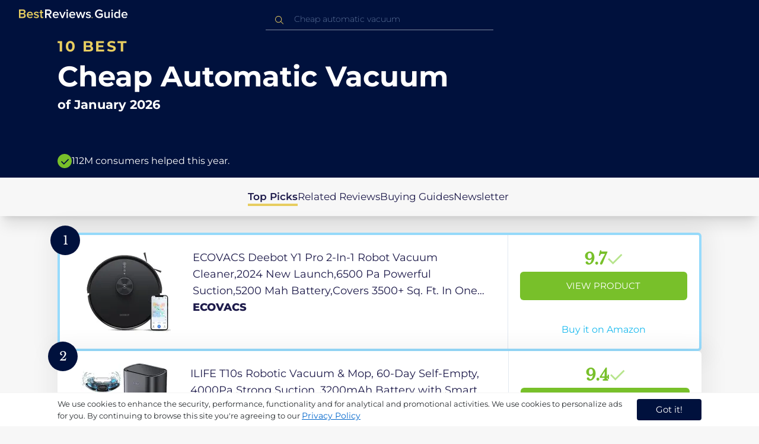

--- FILE ---
content_type: text/html
request_url: https://in.bestreviews.guide/cheap-automatic-vacuum
body_size: 21946
content:
<!DOCTYPE html><html lang="en"><head><meta charSet="utf-8"/><meta name="viewport" content="width=device-width,initial-scale=1"/><meta name="robots" content="follow, index"/><meta property="og:site_name" content="Best Reviews Guide"/><title>10 Best Cheap Automatic Vacuum 2026 in the IN | There&#x27;s One Clear Winner | BestReviews.guide</title><meta name="description" content="BestReviews.Guide analyzes thousands of articles and customer reviews to find the top-rated products at today&#x27;s lowest prices. Best products, best offers."/><meta name="viewport" content="width=device-width,initial-scale=1"/><meta name="robots" content="follow, index"/><meta name="charset" content="utf-8"/><meta property="og:url" content="https://in.bestreviews.guide/cheap-automatic-vacuum"/><link rel="canonical" href="https://in.bestreviews.guide/cheap-automatic-vacuum"/><link rel="alternate" hrefLang="en-US" href="https://www.bestreviews.guide/cheap-automatic-vacuum"/><link rel="alternate" hrefLang="en-GB" href="https://uk.bestreviews.guide/cheap-automatic-vacuum"/><link rel="alternate" hrefLang="en-IN" href="https://in.bestreviews.guide/cheap-automatic-vacuum"/><link rel="alternate" hrefLang="en-CA" href="https://ca.bestreviews.guide/cheap-automatic-vacuum"/><link rel="alternate" hrefLang="en-AU" href="https://au.bestreviews.guide/cheap-automatic-vacuum"/><meta property="og:locale" content="in"/><meta property="og:site_name" content="Best Reviews Guide"/><meta property="og:image:width" content="1024"/><meta property="og:image:height" content="1024"/><meta property="og:image" content="https://images-proxy.bestreviews.guide/cgWzqE0pdaWPfSjvO7gF2YfTYRU=/0x150/https://m.media-amazon.com/images/I/51ZGYK5gQLL._SL500_.jpg"/><meta property="og:image:alt" content="Best Reviews Guide Image"/><meta property="og:title" content="10 Best Cheap Automatic Vacuum 2026 in the IN | There&#x27;s One Clear Winner | BestReviews.guide"/><meta property="og:description" content="BestReviews.Guide analyzes thousands of articles and customer reviews to find the top-rated products at today&#x27;s lowest prices. Best products, best offers."/><meta property="og:type" content="website"/><link rel="stylesheet" href="/build/root-BOn8Mf1R.css"/><link rel="preload" as="style" href="/build/tailwind-CLrVLgyR.css"/><link rel="stylesheet" href="/build/tailwind-CLrVLgyR.css"/><link rel="preconnect" href="https://m.media-amazon.com"/><link rel="preconnect" href="https://res.cloudinary.com"/><script id="consent-init">
          window.__analyticsConsent = { allowed: true };
          window.__cookieConsentVariation = 'got-it';
          window.__gaMeasurementId = 'G-BW3MX66W8R';
          window.__googleAdsKey = 'AW-978239894';
          window.__pageLoadId = '5830957596';
          

          window.dataLayer = window.dataLayer || [];
          function gtag(){window.dataLayer.push(arguments);}
          window.gtag = gtag;

          gtag('consent', 'default', {
            'analytics_storage': 'granted',
            'ad_storage': 'granted',
            'ad_user_data': 'granted',
            'ad_personalization': 'granted'
          });

          window.enableAllAnalytics = function() {
            if (window.__analyticsConsent.allowed) return;
            
            window.__analyticsConsent.allowed = true;
            document.cookie = 'consent=granted; path=/; max-age=31536000; SameSite=Lax';

            gtag('consent', 'update', {
              'analytics_storage': 'granted',
              'ad_storage': 'granted',
              'ad_user_data': 'granted',
              'ad_personalization': 'granted'
            });

            var measurementId = window.__gaMeasurementId;
            if (measurementId) {
              window['ga-disable-' + measurementId] = false;
            }

            if (typeof fbq !== 'undefined') {
              fbq('consent', 'grant');
            }

            if (window.__pendingUserData) {
              var data = window.__pendingUserData;
              if (data.userId) {
                document.cookie = 'user_id=' + data.userId + '; path=/; max-age=31536000; SameSite=Lax';
              }
              if (data.sessionId) {
                document.cookie = 'session_id=' + data.sessionId + '; path=/; SameSite=Lax';
              }
              if (data.pageLoadId) {
                document.cookie = 'page_id=' + data.pageLoadId + '; path=/; SameSite=Lax';
              }
              if (data.pendingCookies) {
                Object.keys(data.pendingCookies).forEach(function(key) {
                  var value = data.pendingCookies[key];
                  if (value) {
                    document.cookie = key + '=' + value + '; path=/; SameSite=Lax';
                  }
                });
              }
            }

            window.dispatchEvent(new CustomEvent('consent-granted'));
          };

          window.disableAllAnalytics = function() {
            window.__analyticsConsent.allowed = false;
            document.cookie = 'consent=denied; path=/; max-age=31536000; SameSite=Lax';

            gtag('consent', 'update', {
              'analytics_storage': 'denied',
              'ad_storage': 'denied',
              'ad_user_data': 'denied',
              'ad_personalization': 'denied'
            });

            var measurementId = window.__gaMeasurementId;
            if (measurementId) {
              window['ga-disable-' + measurementId] = true;
            }

            if (typeof fbq !== 'undefined') {
              fbq('consent', 'revoke');
            }

            window.dispatchEvent(new CustomEvent('consent-denied'));
          };

          window.storeConsentGranted = function() {
            document.cookie = 'consent=granted; path=/; max-age=31536000; SameSite=Lax';
          };
        </script><script id="fcb-pixel" async="">
          setTimeout(function() {
            !(function (f, b, e, v, n, t, s) {
              if (f.fbq) return;
              n = f.fbq = function () {
                n.callMethod ? n.callMethod.apply(n, arguments) : n.queue.push(arguments);
              };
              if (!f._fbq) f._fbq = n;
              n.push = n;
              n.loaded = !0;
              n.version = "2.0";
              n.queue = [];
              t = b.createElement(e);
              t.async = !0;
              t.src = v;
              s = b.getElementsByTagName(e)[0];
              s.parentNode.insertBefore(t, s);
            })(
              window,
              document,
              "script",
              "https://connect.facebook.net/en_US/fbevents.js"
            );
            
            
            fbq("init", "545343492657079");
            fbq("track", "PageView");
            
            window.addEventListener('consent-granted', function() {
              fbq('consent', 'grant');
              fbq('track', 'PageView');
            });
          }, 1000);
        </script></head><body class="overflow-x-hidden bg-[#f7f7f7]"><main class="flex h-screen flex-col"><div class="fixed bottom-0 z-40 flex h-fit w-full justify-center border-t border-t-neutral-100 bg-white shadow-sm mobile:relative"><div class="content-container flex flex-row items-center self-center py-2 text-[15px] leading-7 text-indigo-950 mobile:text-[11px] mobile:leading-5 [&amp;&gt;span&gt;a]:text-sm [&amp;&gt;span&gt;a]:underline mobile:[&amp;&gt;span&gt;a]:text-[13px]"><span id="cookie-consent-description" class="text-[13px] font-normal leading-[20px] text-[#282C2F] [&amp;&gt;a]:text-[#0066CC] [&amp;&gt;a]:underline [&amp;&gt;a]:underline-offset-2 [&amp;&gt;a]:transition-colors hover:[&amp;&gt;a]:text-[#004499]">We use cookies to enhance the security, performance, functionality and for analytical and promotional activities. We use cookies to personalize ads for you. By continuing to browse this site you're agreeing to our <a href="/privacy-policy">Privacy Policy</a></span><div class="ml-5 flex shrink-0 gap-2 tablet:flex-col mobile:ml-0 mobile:mt-2"><button class="rounded-[4px] bg-indigo-1000 px-8 py-1 text-[15px] text-white mobile:px-4 mobile:py-2 mobile:text-[11px]" aria-label="accept cookies">Got it!</button></div></div></div><div class="relative flex h-16 flex-col bg-indigo-1000 text-white" data-testid="app-bar"><div class="flex h-16 w-full items-center px-6 py-2"><a data-testid="icon-home-link" class="z-40 cursor-pointer" aria-label="go home page" href="/"><svg width="183" height="15" viewBox="0 0 183 15" fill="none" xmlns="http://www.w3.org/2000/svg" class="absolute left-8 top-4 shrink-0 cursor-pointer tablet:left-4 [&amp;&gt;.highlight]:hover:fill-[#ADDEFF]"><path class="highlight" d="M7.21897 14.3799H0V0H7.0255C9.66022 0 11.0945 1.63823 11.0945 3.66515C11.0945 5.45327 9.93949 6.68301 8.61079 6.96336C10.1528 7.201 11.3746 8.7309 11.3746 10.4775C11.3734 12.7199 9.9168 14.3799 7.21897 14.3799ZM6.53255 5.9266C7.06925 5.96863 7.59865 5.78764 7.9816 5.4312C8.36455 5.07476 8.56277 4.57851 8.52416 4.07287C8.55492 3.56919 8.35418 3.07737 7.97307 2.72265C7.59196 2.36792 7.06725 2.18451 6.53255 2.21913H2.50684V5.9266H6.53255ZM6.63939 12.1572C7.98913 12.1572 8.80219 11.4028 8.80219 10.1521C8.83053 9.6071 8.61062 9.07662 8.19765 8.69375C7.78468 8.31088 7.21785 8.11196 6.63939 8.1469H2.50684V12.1569H6.63898L6.63939 12.1572ZM18.6336 14.6365C15.5068 14.6365 13.2153 12.4597 13.2153 9.16152C13.2153 6.14366 15.4016 3.70709 18.4628 3.70709C21.5686 3.70709 23.5392 6.07804 23.5392 9.35528V9.91676H15.5711C15.7423 11.47 16.8994 12.7836 18.8481 12.7836C19.9581 12.7789 21.0208 12.36 21.8029 11.6187L22.8313 13.1066C21.7031 14.1208 20.1932 14.6718 18.6336 14.6385V14.6365ZM21.3752 8.29833C21.3108 7.06976 20.4755 5.56083 18.4414 5.56083C16.5352 5.56083 15.6363 7.04801 15.5501 8.29833H21.3752ZM29.3218 14.6365C27.6679 14.6847 26.0652 14.0926 24.8877 12.9983L25.9161 11.3818C26.8406 12.2659 28.0901 12.7825 29.4072 12.8251C30.7557 12.8251 31.4623 12.2644 31.4623 11.4455C31.4623 9.39761 25.2086 10.863 25.2086 6.85386C25.2086 5.14923 26.6661 3.70864 29.2785 3.70864C30.7621 3.67979 32.199 4.19739 33.2832 5.15117L32.341 6.74863C31.5562 5.93999 30.442 5.4851 29.2785 5.49831C28.1012 5.49831 27.3723 6.05785 27.3723 6.79173C27.3723 8.62373 33.626 7.2441 33.626 11.3841C33.6243 13.2379 32.1054 14.6385 29.3214 14.6385L29.3218 14.6365ZM39.0014 14.6365C37.2462 14.6365 36.3465 13.6883 36.3465 11.9417V5.9266H34.6325V3.96531H36.3469V1.12024H38.5951V3.96725H40.6944V5.9266H38.5951V11.3818C38.5951 12.0924 38.9383 12.6314 39.5802 12.6314C39.9512 12.6345 40.3073 12.4942 40.5653 12.2431L41.1015 13.9667C40.5219 14.4398 39.768 14.6797 39.0022 14.6346L39.0014 14.6365Z" fill="#E7CD60"></path><path d="M55.12 14.3787H52.2041L49.05 9.05195H46.543V14.3787H44.0359V0.108081H50.3169C53.1475 0.108081 55.0124 1.92675 55.0124 4.58001C55.0124 7.10324 53.3396 8.49529 51.6036 8.77245L55.1192 14.3771L55.12 14.3787ZM49.9938 6.84781C50.6437 6.88778 51.2807 6.66132 51.7466 6.22466C52.2126 5.788 52.4638 5.18212 52.4378 4.5575C52.4378 3.18797 51.4087 2.31066 49.9938 2.31066H46.5426V6.84704L49.9938 6.84781ZM62.2587 14.6349C59.1285 14.6349 56.8345 12.4746 56.8345 9.20024C56.8345 6.20614 59.0217 3.78811 62.0868 3.78811C65.1956 3.78811 67.1685 6.14131 67.1685 9.39278V9.95022H59.1919C59.3064 11.5931 60.7584 12.8524 62.4726 12.7953C63.5773 12.7922 64.6378 12.3779 65.4309 11.6396L66.46 13.1147C65.3179 14.1254 63.8116 14.6709 62.2587 14.636V14.6349ZM65.0019 8.34622C64.9376 7.12692 64.1022 5.6289 62.0662 5.6289C60.1572 5.6289 59.2566 7.10402 59.1717 8.34622H65.0019ZM74.5449 14.3794H72.1228L67.8984 4.04626H70.3217L73.3444 11.7918L76.3682 4.04626H78.7689L74.5449 14.3794ZM81.3185 2.78231C80.7275 2.80433 80.1819 2.47953 79.9397 1.96158C79.6976 1.44364 79.8074 0.836402 80.2173 0.427157C80.6272 0.0179109 81.2549 -0.111285 81.8035 0.100693C82.3521 0.312671 82.7116 0.823317 82.7119 1.39104C82.7198 1.75307 82.5773 2.10323 82.3159 2.36425C82.0545 2.62527 81.6956 2.77569 81.3185 2.78231ZM82.4333 14.3775H80.1818V4.04548H82.4333V14.3775ZM90.1515 14.6349C87.02 14.6349 84.7261 12.4746 84.7261 9.20024C84.7261 6.20614 86.9133 3.78811 89.9784 3.78811C93.0871 3.78811 95.06 6.14131 95.06 9.39278V9.95022H87.0843C87.1996 11.5931 88.6516 12.852 90.3658 12.7953C91.4705 12.7922 92.531 12.3779 93.3241 11.6396L94.3532 13.1147C93.2095 14.1252 91.7017 14.6697 90.1478 14.6333L90.1515 14.6349ZM92.8947 8.34622C92.8304 7.12692 91.9941 5.6289 89.9578 5.6289C88.0487 5.6289 87.1482 7.10402 87.0633 8.34622H92.8943H92.8947ZM108.696 14.3794H106.337L103.915 6.80977L101.514 14.3822H99.1547L95.9395 4.04897H98.2768L100.464 11.5589L102.931 4.04897H104.923L107.369 11.5589L109.556 4.04897H111.914L108.698 14.3822L108.696 14.3794ZM117.036 14.6368C115.389 14.6885 113.79 14.1022 112.598 13.0099L113.627 11.4059C114.563 12.2888 115.811 12.8009 117.122 12.8399C118.473 12.8399 119.18 12.2832 119.18 11.4704C119.18 9.43703 112.919 10.892 112.919 6.91303C112.919 5.22247 114.378 3.78966 116.993 3.78966C118.471 3.75812 119.906 4.27094 121.002 5.22286L120.059 6.80705C119.263 5.99976 118.151 5.5493 116.993 5.56485C115.814 5.56485 115.085 6.12151 115.085 6.84898C115.085 8.66764 121.346 7.29811 121.346 11.4063C121.346 13.2459 119.823 14.636 117.035 14.636L117.036 14.6368Z" fill="white"></path><path class="highlight" d="M123.304 14.64C122.764 14.6274 122.331 14.1928 122.325 13.6575C122.325 13.122 122.763 12.688 123.304 12.688C123.844 12.688 124.282 13.122 124.282 13.6575C124.277 14.1928 123.844 14.6274 123.304 14.64Z" fill="#E7CD60"></path><path d="M135.618 14.6399C131.504 14.6399 128.198 11.7372 128.198 7.30972C128.198 2.86129 131.504 0.00141843 135.618 0.00141843C137.919 -0.0453017 140.077 1.06487 141.3 2.92497L139.285 4.08989C138.459 2.92749 137.09 2.22343 135.618 2.20428C132.819 2.20428 130.741 4.32248 130.741 7.30972C130.741 10.255 132.817 12.4163 135.618 12.4163C136.862 12.4091 138.058 11.9553 138.967 11.145V8.96196H134.727V6.78007H141.427V12.0552C139.994 13.703 137.862 14.6514 135.618 14.6399ZM153.086 14.3645H150.86V13.0085C149.959 14.0167 148.645 14.6039 147.257 14.6188C145.051 14.6188 143.948 13.4539 143.948 11.3772V4.13144H146.174V10.5509C146.174 12.1402 146.98 12.6478 148.253 12.6478C149.292 12.6133 150.255 12.1199 150.86 11.3128V4.13221H153.085V14.3641L153.086 14.3645ZM157.093 2.88187C156.504 2.90805 155.957 2.58935 155.712 2.07697C155.467 1.56459 155.573 0.961618 155.981 0.554122C156.388 0.146626 157.015 0.0165933 157.563 0.225715C158.111 0.434837 158.47 0.941036 158.471 1.50416C158.48 1.86132 158.34 2.20735 158.082 2.46585C157.823 2.72434 157.467 2.87403 157.093 2.88187H157.093ZM158.195 14.3645H155.97V4.13144H158.195V14.3645ZM170.512 14.3645H168.287V12.9666C167.536 13.992 166.311 14.6075 165 14.6188C162.393 14.6188 160.464 12.6276 160.464 9.23882C160.464 5.93356 162.371 3.8802 165.001 3.8802C166.321 3.87726 167.554 4.50534 168.286 5.55302V0.233625H170.512V14.3641L170.512 14.3645ZM165.658 12.6485C166.715 12.621 167.694 12.1083 168.287 11.2716V7.22507C167.695 6.3881 166.716 5.87529 165.658 5.84813C163.877 5.84813 162.753 7.26661 162.753 9.23804C162.753 11.2289 163.876 12.6485 165.657 12.6485H165.658ZM178.145 14.6188C175.051 14.6188 172.782 12.4785 172.782 9.23804C172.782 6.27178 174.944 3.87943 177.975 3.87943C181.05 3.87943 183 6.20926 183 9.43219V9.98281H175.113C175.219 11.6034 176.655 12.8509 178.356 12.8C179.451 12.7966 180.501 12.3861 181.283 11.6556L182.301 13.1168C181.174 14.1165 179.683 14.6567 178.145 14.6219L178.145 14.6188ZM180.858 8.38998C180.795 7.18235 179.968 5.70019 177.953 5.70019C176.067 5.70019 175.177 7.16138 175.093 8.38998H180.858Z" fill="white"></path></svg></a><div class="mx-auto w-full max-w-96 text-white tablet:max-w-full"><form method="get" action="/" id="search-form"><div class="relative tablet:hidden"><div class="fixed top-0 z-0 hidden w-full bg-white tablet:block tablet:h-screen"></div><button class="ml-1 hidden shrink-0 tablet:block" aria-label="Close search"><svg xmlns="http://www.w3.org/2000/svg" width="24" height="24" viewBox="0 0 24 24" class="h-6 w-6 rotate-180 scale-y-[85%]"><path fill="black" fill-rule="evenodd" d="M12 4l-1.41 1.41L16.17 11H4v2h12.17l-5.58 5.59L12 20l8-8z"></path></svg></button><input data-testid="search-input" class="w-full border-b-[1px] border-b-white/50 bg-inherit py-1.5 pl-12 pr-8 text-sm/6 font-extralight caret-white placeholder:font-extralight placeholder:text-blue-200/70 focus:outline-none tablet:mx-2 tablet:my-auto tablet:border tablet:border-zinc-200 tablet:py-1 tablet:pl-3 tablet:pr-8 tablet:z-10 tablet:text-base tablet:font-extralight tablet:text-black tablet:caret-black tablet:placeholder:text-base tablet:placeholder:text-neutral-400" placeholder="Cheap automatic vacuum" id="search-input" role="combobox" type="text" aria-expanded="false" aria-autocomplete="list" data-headlessui-state="" value=""/><div class="group absolute inset-y-0 left-0 flex items-center px-2.5 tablet:hidden"><svg width="23" height="23" viewBox="0 0 23 23" fill="none" xmlns="http://www.w3.org/2000/svg"><path fill-rule="evenodd" clip-rule="evenodd" d="M15.6148 7.64964C17.6555 9.69032 17.8028 12.9074 16.0569 15.1179L19.8625 18.9238C20.0458 19.1071 20.0458 19.4043 19.8625 19.5876C19.6792 19.7709 19.3821 19.7709 19.1988 19.5876L15.4158 15.8045C13.2052 17.8124 9.78398 17.7491 7.64964 15.6148C5.45012 13.4153 5.45012 9.84915 7.64964 7.64964C9.84915 5.45012 13.4153 5.45012 15.6148 7.64964ZM8.3134 8.3134C6.48047 10.1463 6.48047 13.1181 8.3134 14.951C10.1463 16.784 13.1181 16.784 14.951 14.951C16.784 13.1181 16.784 10.1463 14.951 8.3134C13.1181 6.48047 10.1463 6.48047 8.3134 8.3134Z" fill="#E7CD60"></path></svg></div><div class="group absolute inset-y-0 right-2 z-10 hidden items-center px-2.5 mobile:flex"><svg width="21" height="21" viewBox="0 0 21 21" fill="none" xmlns="http://www.w3.org/2000/svg" class="h-[18px] w-[18px]"><path fill-rule="evenodd" clip-rule="evenodd" d="M14.4222 2.47445C17.4832 5.53548 17.7042 10.361 15.0853 13.6769L20.7938 19.3857C21.0687 19.6607 21.0687 20.1064 20.7938 20.3814C20.5189 20.6563 20.0731 20.6563 19.7982 20.3814L14.1236 14.7067C10.8077 17.7186 5.67597 17.6237 2.47445 14.4222C-0.824818 11.1229 -0.824818 5.77373 2.47445 2.47445C5.77373 -0.824818 11.1229 -0.824818 14.4222 2.47445ZM3.4701 3.4701C0.720704 6.21949 0.720704 10.6771 3.4701 13.4265C6.21949 16.1759 10.6771 16.1759 13.4265 13.4265C16.1759 10.6771 16.1759 6.21949 13.4265 3.4701C10.6771 0.720704 6.21949 0.720704 3.4701 3.4701Z" fill="#3f3f3f"></path></svg></div><div class="z-10 mt-14 hidden w-full tablet:absolute tablet:block tablet:border-b-[1px] tablet:border-b-neutral-200"></div></div><button class="hidden tablet:ml-auto tablet:flex" aria-label="Open search" data-testid="search-icon-mobile"><svg width="21" height="21" viewBox="0 0 21 21" fill="none" xmlns="http://www.w3.org/2000/svg"><path fill-rule="evenodd" clip-rule="evenodd" d="M14.4222 2.47445C17.4832 5.53548 17.7042 10.361 15.0853 13.6769L20.7938 19.3857C21.0687 19.6607 21.0687 20.1064 20.7938 20.3814C20.5189 20.6563 20.0731 20.6563 19.7982 20.3814L14.1236 14.7067C10.8077 17.7186 5.67597 17.6237 2.47445 14.4222C-0.824818 11.1229 -0.824818 5.77373 2.47445 2.47445C5.77373 -0.824818 11.1229 -0.824818 14.4222 2.47445ZM3.4701 3.4701C0.720704 6.21949 0.720704 10.6771 3.4701 13.4265C6.21949 16.1759 10.6771 16.1759 13.4265 13.4265C16.1759 10.6771 16.1759 6.21949 13.4265 3.4701C10.6771 0.720704 6.21949 0.720704 3.4701 3.4701Z" fill="white"></path></svg></button></form></div></div></div><div class="w-full"><div class="-mt-1 bg-indigo-1000 text-white" data-testid="products-page-header"><div class="flex h-60 flex-col xl-desktop:mx-52 mobile:h-52"><div class="content-container flex h-full flex-col self-center pb-4"><h1 class="flex flex-col" data-testid="products-page-title"><span class="text-[25px] font-bold uppercase tracking-widest text-yellow-250 mobile:text-[20px]">10 best</span><span class="text-5xl font-bold capitalize desktop:mt-2 mobile:text-2xl">Cheap Automatic Vacuum</span><span class="mt-2 text-[21px] font-bold mobile:text-lg">of <!-- -->January 2026</span></h1><div class="mt-auto flex items-center gap-2" data-testid="products-page-subtitle"><svg class="h-6 w-6 mobile:h-5 mobile:w-5" width="28" height="28" viewBox="0 0 28 28" fill="none" xmlns="http://www.w3.org/2000/svg"><path fill-rule="evenodd" clip-rule="evenodd" d="M14 0C21.732 0 28 6.26801 28 14C28 21.732 21.732 28 14 28C6.26801 28 0 21.732 0 14C0 6.26801 6.26801 0 14 0ZM21.0711 9.75736L12.5851 18.2419L8.34315 14L6.92893 15.4142L12.5858 21.0711L14 19.6569L22.4853 11.1716L21.0711 9.75736Z" fill="#78C02A"></path></svg><p class="text-[16px] font-normal mobile:text-sm">112M consumers helped this year.</p></div></div></div></div><nav class="absolute z-10 hidden h-full w-60 xl-desktop:block desktop-only:relative desktop-only:flex desktop-only:h-min desktop-only:w-full desktop-only:justify-center desktop-only:py-5 desktop-only:shadow-xl"><ul class="flex flex-col gap-5 desktop-only:content-container xl-desktop:ml-7 xl-desktop:mt-12 xl-desktop:h-full desktop-only:flex desktop-only:flex-row desktop-only:justify-center"><li><a href="#products" class="-ml-1 font-semibold xl-desktop:border-l-[6px] xl-desktop:border-l-yellow-250 desktop-only:border-b-4 desktop-only:border-b-yellow-250 desktop-only:pb-0.5 text-[17px] text-indigo-950 xl-desktop:pl-4">Top Picks</a></li><li><a href="#relatedLists" class="text-[17px] text-indigo-950 xl-desktop:pl-4">Related Reviews</a></li><li><a href="#buyingGuide" class="text-[17px] text-indigo-950 xl-desktop:pl-4">Buying Guides</a></li><li><a href="#newsletter" class="text-[17px] text-indigo-950 xl-desktop:pl-4">Newsletter</a></li></ul></nav><div class="relative flex flex-col gap-7 py-7 mobile:gap-5"><div class="flex w-full justify-center self-center xl-desktop:mx-52"><div class="content-container flex flex-col gap-7 self-center xl-desktop:mx-52 mobile:gap-5" id="products" data-testid="category-products-list"><script type="application/ld+json">{"@context":"https://schema.org/","@type":"Product","name":"ECOVACS Deebot Y1 Pro 2-In-1 Robot Vacuum Cleaner,2024 New Launch,6500 Pa Powerful Suction,5200 Mah Battery,Covers 3500+ Sq. Ft. In One Charge,Advanced Navigation Technology&True Mapping,Black","image":["https://images-proxy.bestreviews.guide/pDq2liMgZP6wRqhgUdwTEMUgmHU=/0x150/https://m.media-amazon.com/images/I/31dQykYfKJL._SL500_.jpg"],"description":"ECOVACS Deebot Y1 Pro 2-In-1 Robot Vacuum Cleaner,2024 New Launch,6500 Pa Powerful Suction,5200 Mah Battery,Covers 3500+ Sq. Ft. In One Charge,Advanced Navigation Technology&True Mapping,Black","brand":{"@type":"Brand","name":"ECOVACS"},"offers":{"@type":"Offer","url":"https://IN.bestreviews.guide/redirect?url=aHR0cHM6Ly93d3cuYW1hem9uLmluL2RwL0IwRDE3WEdRWDc_dGFnPXJmaW5kaWExLTIxJmxpbmtDb2RlPW9zaSZ0aD0xJnBzYz0x&clickId=205785579&source=amazon&productId=B0D17XGQX7&slug=cheap-automatic-vacuum&product_data=eyJwcmljZSI6NTM5MDAsImJyb3dzZU5vZGVJZCI6IjEzODA2MTAwMzEiLCJwb3NpdGlvbiI6MSwiZGlzY291bnQiOjEwLCJzYWxlc1JhbmsiOjF9","priceCurrency":"INR","price":53900,"priceValidUntil":"2026-02-01","itemCondition":"https://schema.org/NewCondition","availability":"https://schema.org/InStock","seller":{"@type":"Organization","name":"ECOVACS"}}}</script><a class="relative min-h-50 w-full rounded-md bg-white shadow-[0px_3px_35px_15px_rgba(0,0,0,0.05)] transition-shadow duration-500 ease-in-out hover:shadow-[0px_3px_19px_6px_rgba(209,209,209,1)] mobile:px-6 mobile:hover:shadow-[0px_3px_35px_15px_rgba(0,0,0,0.05)] mobile:min-h-84 mobile:pb-2 desktop:border-4 desktop:border-sky-300/80" href="/redirect?url=aHR0cHM6Ly93d3cuYW1hem9uLmluL2RwL0IwRDE3WEdRWDc_dGFnPXJmaW5kaWExLTIxJmxpbmtDb2RlPW9zaSZ0aD0xJnBzYz0x&amp;clickId=205785579&amp;source=amazon&amp;productId=B0D17XGQX7&amp;slug=cheap-automatic-vacuum&amp;product_data=eyJwcmljZSI6NTM5MDAsImJyb3dzZU5vZGVJZCI6IjEzODA2MTAwMzEiLCJwb3NpdGlvbiI6MSwiZGlzY291bnQiOjEwLCJzYWxlc1JhbmsiOjF9" aria-label="View Product" target="_blank" rel="noreferrer" data-testid="category-product-card-1"><div class="placement-badge absolute -left-4 -top-4 z-10 mobile:left-5 mobile:top-5" data-testid="placement-badge-1"><div class="absolute left-10 top-[9px] flex h-[30px] min-w-max items-center rounded-r-2xl pl-4 pr-3 mobile:left-7 mobile:top-[7px] mobile:h-[25px] mobile:!pr-2 bg-yellow-250 hidden"><p class="text-xs text-black">10% off</p></div><div class="relative flex h-[50px] w-[50px] items-center justify-center rounded-full bg-indigo-1000 mobile:h-[40px] mobile:w-[40px]"><p class="font-serif text-[21px] font-normal text-white">1</p></div></div><div class="flex h-full w-full flex-row mobile:flex-col mobile:justify-between"><div class="flex w-56 shrink-0 items-center justify-center mobile:hidden"><img src="https://images-proxy.bestreviews.guide/pDq2liMgZP6wRqhgUdwTEMUgmHU=/0x150/https://m.media-amazon.com/images/I/31dQykYfKJL._SL500_.jpg" alt="ECOVACS Deebot Y1 Pro 2-In-1 Robot Vacuum Cleaner,2024 New Launch,6500 Pa Powerful Suction,5200 Mah Battery,Covers 3500+ Sq. Ft. In One Charge,Advanced Navigation Technology&amp;True Mapping,Black" class="h-48 w-48 object-scale-down" loading="eager"/></div><div class="relative flex flex-col gap-2 py-6 pr-2 mobile:mb-3 mobile:flex-col-reverse mobile:py-0" data-testid="category-card-content-1"><div class="product-name group line-clamp-3 text-lg leading-7 text-indigo-950 transition-colors duration-700 ease-in-out hover:text-sky-600 tablet:line-clamp-2 mobile:hover:text-black">ECOVACS Deebot Y1 Pro 2-In-1 Robot Vacuum Cleaner,2024 New Launch,6500 Pa Powerful Suction,5200 Mah Battery,Covers 3500+ Sq. Ft. In One Charge,Advanced Navigation Technology&amp;True Mapping,Black<div class="invisible absolute bottom-full z-50 w-max max-w-[500px] rounded-md border border-neutral-600 bg-[#edf6fd] p-2 text-sm text-black opacity-0 transition-opacity delay-300 duration-700 ease-in-out group-hover:visible group-hover:opacity-100 mobile:hidden"><div class="absolute left-1/2 top-full -z-50 h-5 w-5 border-b border-r border-b-neutral-600 border-r-neutral-600 bg-[#edf6fd] -translate-x-1/2 -translate-y-[9px] rotate-45"></div><p class="m-1 text-[16px] leading-[22px] text-[#07133d]">ECOVACS Deebot Y1 Pro 2-In-1 Robot Vacuum Cleaner,2024 New Launch,6500 Pa Powerful Suction,5200 Mah Battery,Covers 3500+ Sq. Ft. In One Charge,Advanced Navigation Technology&amp;True Mapping,Black</p></div></div><div class="flex flex-row items-center gap-3 mobile:justify-between"><p class="product-brand line-clamp-1 text-lg font-extrabold text-indigo-950 transition-colors duration-700 ease-in-out hover:text-sky-600 mobile:hover:text-black">ECOVACS</p></div><div class="w-fit cursor-pointer mobile:mt-3 mobile:flex mobile:w-full mobile:flex-row mobile:items-end mobile:justify-between"><div class="hidden w-40 shrink-0 items-center justify-center mobile:ml-auto mobile:flex"><img src="https://images-proxy.bestreviews.guide/pDq2liMgZP6wRqhgUdwTEMUgmHU=/0x150/https://m.media-amazon.com/images/I/31dQykYfKJL._SL500_.jpg" alt="ECOVACS Deebot Y1 Pro 2-In-1 Robot Vacuum Cleaner,2024 New Launch,6500 Pa Powerful Suction,5200 Mah Battery,Covers 3500+ Sq. Ft. In One Charge,Advanced Navigation Technology&amp;True Mapping,Black" class="product-image h-48 w-48 object-scale-down mobile:h-32 mobile:w-32" loading="eager"/></div></div></div><div class="ml-auto flex min-w-[30%] flex-col items-center border-l border-l-slate-200 px-5 align-middle xs-mobile:gap-1 tablet:min-w-[25%] tablet:px-2 mobile:ml-0 mobile:flex-row mobile:justify-between mobile:border-none mobile:px-0 gap-3 py-5 mobile:py-3"><div class="flex gap-1 mobile:mt-2 mobile:self-start" data-testid="product-score-1"><p class="font-serif text-2.5xl font-bold text-primary">9.7</p><p class="mt-2.5 hidden text-[15px] font-semibold text-black mobile:block">Score</p><svg width="28" height="29" viewBox="0 0 28 29" fill="none" xmlns="http://www.w3.org/2000/svg" class="mt-1.5 shrink-0 mobile:hidden"><path fill-rule="evenodd" clip-rule="evenodd" d="M26.4623 7.87875L12.7599 21.5801L12.7934 21.6145L10.7986 23.6093L2.1543 14.965L4.14914 12.9701L10.7651 19.5853L24.4675 5.88391L26.4623 7.87875Z" fill="#B7E58D"></path></svg></div><div class="flex h-full w-full flex-col items-center mobile:pl-6 xs-mobile:pl-0 mobile:gap-3"><div class="flex h-12 w-full items-center justify-center rounded-md bg-primary text-[15px] uppercase text-white transition-colors duration-700 ease-in-out hover:bg-[#92e879] tablet:h-10 tablet:w-fit tablet:px-2 tablet:text-[13px] mobile:w-full mobile:bg-yellow-250 mobile:px-0 mobile:text-[15px] mobile:text-black mobile:hover:bg-yellow-250 xs-mobile:text-[14px]" data-testid="product-cta-1">View Product</div><div class="text-sky-450 mobile:text-xs mobile:underline mobile:decoration-black mt-auto" data-testid="product-cta-link-1">Buy it on Amazon</div></div></div></div></a><script type="application/ld+json">{"@context":"https://schema.org/","@type":"Product","name":"ILIFE T10s Robotic Vacuum & Mop, 60-Day Self-Empty, 4000Pa Strong Suction, 3200mAh Battery with Smart LiDAR Navigation, Pet Hair Friendly, Wi-Fi & Voice Control—Cleans 3500sqft","image":["https://images-proxy.bestreviews.guide/Khb2NdqU9ziobt0oOrnAWiaiCNU=/0x150/https://m.media-amazon.com/images/I/51RGsBf73bL._SL500_.jpg"],"description":"ILIFE T10s Robotic Vacuum & Mop, 60-Day Self-Empty, 4000Pa Strong Suction, 3200mAh Battery with Smart LiDAR Navigation, Pet Hair Friendly, Wi-Fi & Voice Control—Cleans 3500sqft","brand":{"@type":"Brand","name":"ILIFE"},"offers":{"@type":"Offer","url":"https://IN.bestreviews.guide/redirect?url=aHR0cHM6Ly93d3cuYW1hem9uLmluL2RwL0IwQlZRUDJMN1c_dGFnPXJmaW5kaWExLTIxJmxpbmtDb2RlPW9zaSZ0aD0xJnBzYz0x&clickId=203219598&source=amazon&productId=B0BVQP2L7W&slug=cheap-automatic-vacuum&product_data=eyJwcmljZSI6MjQ5MDAsImJyb3dzZU5vZGVJZCI6IjEzODA2MTAwMzEiLCJwb3NpdGlvbiI6MiwiZGlzY291bnQiOjYwLCJzYWxlc1JhbmsiOjd9","priceCurrency":"INR","price":24900,"priceValidUntil":"2026-02-01","itemCondition":"https://schema.org/NewCondition","availability":"https://schema.org/InStock","seller":{"@type":"Organization","name":"ILIFE"}}}</script><a class="relative min-h-50 w-full rounded-md bg-white shadow-[0px_3px_35px_15px_rgba(0,0,0,0.05)] transition-shadow duration-500 ease-in-out hover:shadow-[0px_3px_19px_6px_rgba(209,209,209,1)] mobile:px-6 mobile:hover:shadow-[0px_3px_35px_15px_rgba(0,0,0,0.05)] mobile:min-h-84 mobile:pb-2" href="/redirect?url=aHR0cHM6Ly93d3cuYW1hem9uLmluL2RwL0IwQlZRUDJMN1c_dGFnPXJmaW5kaWExLTIxJmxpbmtDb2RlPW9zaSZ0aD0xJnBzYz0x&amp;clickId=203219598&amp;source=amazon&amp;productId=B0BVQP2L7W&amp;slug=cheap-automatic-vacuum&amp;product_data=eyJwcmljZSI6MjQ5MDAsImJyb3dzZU5vZGVJZCI6IjEzODA2MTAwMzEiLCJwb3NpdGlvbiI6MiwiZGlzY291bnQiOjYwLCJzYWxlc1JhbmsiOjd9" aria-label="View Product" target="_blank" rel="noreferrer" data-testid="category-product-card-2"><div class="placement-badge absolute -left-4 -top-4 z-10 mobile:left-5 mobile:top-5" data-testid="placement-badge-2"><div class="absolute left-10 top-[9px] flex h-[30px] min-w-max items-center rounded-r-2xl pl-4 pr-3 mobile:left-7 mobile:top-[7px] mobile:h-[25px] mobile:!pr-2 bg-yellow-250 hidden"><p class="text-xs text-black">60% off</p></div><div class="relative flex h-[50px] w-[50px] items-center justify-center rounded-full bg-indigo-1000 mobile:h-[40px] mobile:w-[40px]"><p class="font-serif text-[21px] font-normal text-white">2</p></div></div><div class="flex h-full w-full flex-row mobile:flex-col mobile:justify-between"><div class="flex w-56 shrink-0 items-center justify-center mobile:hidden"><img src="https://images-proxy.bestreviews.guide/Khb2NdqU9ziobt0oOrnAWiaiCNU=/0x150/https://m.media-amazon.com/images/I/51RGsBf73bL._SL500_.jpg" alt="ILIFE T10s Robotic Vacuum &amp; Mop, 60-Day Self-Empty, 4000Pa Strong Suction, 3200mAh Battery with Smart LiDAR Navigation, Pet Hair Friendly, Wi-Fi &amp; Voice Control—Cleans 3500sqft" class="h-48 w-48 object-scale-down" loading="eager"/></div><div class="relative flex flex-col gap-2 py-6 pr-2 mobile:mb-3 mobile:flex-col-reverse mobile:py-0" data-testid="category-card-content-2"><div class="product-name group line-clamp-3 text-lg leading-7 text-indigo-950 transition-colors duration-700 ease-in-out hover:text-sky-600 tablet:line-clamp-2 mobile:hover:text-black">ILIFE T10s Robotic Vacuum &amp; Mop, 60-Day Self-Empty, 4000Pa Strong Suction, 3200mAh Battery with Smart LiDAR Navigation, Pet Hair Friendly, Wi-Fi &amp; Voice Control—Cleans 3500sqft<div class="invisible absolute bottom-full z-50 w-max max-w-[500px] rounded-md border border-neutral-600 bg-[#edf6fd] p-2 text-sm text-black opacity-0 transition-opacity delay-300 duration-700 ease-in-out group-hover:visible group-hover:opacity-100 mobile:hidden"><div class="absolute left-1/2 top-full -z-50 h-5 w-5 border-b border-r border-b-neutral-600 border-r-neutral-600 bg-[#edf6fd] -translate-x-1/2 -translate-y-[9px] rotate-45"></div><p class="m-1 text-[16px] leading-[22px] text-[#07133d]">ILIFE T10s Robotic Vacuum &amp; Mop, 60-Day Self-Empty, 4000Pa Strong Suction, 3200mAh Battery with Smart LiDAR Navigation, Pet Hair Friendly, Wi-Fi &amp; Voice Control—Cleans 3500sqft</p></div></div><div class="flex flex-row items-center gap-3 mobile:justify-between"><p class="product-brand line-clamp-1 text-lg font-extrabold text-indigo-950 transition-colors duration-700 ease-in-out hover:text-sky-600 mobile:hover:text-black">ILIFE</p></div><div class="w-fit cursor-pointer mobile:mt-3 mobile:flex mobile:w-full mobile:flex-row mobile:items-end mobile:justify-between"><div class="hidden w-40 shrink-0 items-center justify-center mobile:ml-auto mobile:flex"><img src="https://images-proxy.bestreviews.guide/Khb2NdqU9ziobt0oOrnAWiaiCNU=/0x150/https://m.media-amazon.com/images/I/51RGsBf73bL._SL500_.jpg" alt="ILIFE T10s Robotic Vacuum &amp; Mop, 60-Day Self-Empty, 4000Pa Strong Suction, 3200mAh Battery with Smart LiDAR Navigation, Pet Hair Friendly, Wi-Fi &amp; Voice Control—Cleans 3500sqft" class="product-image h-48 w-48 object-scale-down mobile:h-32 mobile:w-32" loading="eager"/></div></div></div><div class="ml-auto flex min-w-[30%] flex-col items-center border-l border-l-slate-200 px-5 align-middle xs-mobile:gap-1 tablet:min-w-[25%] tablet:px-2 mobile:ml-0 mobile:flex-row mobile:justify-between mobile:border-none mobile:px-0 gap-3 py-5 mobile:py-3"><div class="flex gap-1 mobile:mt-2 mobile:self-start" data-testid="product-score-2"><p class="font-serif text-2.5xl font-bold text-primary">9.4</p><p class="mt-2.5 hidden text-[15px] font-semibold text-black mobile:block">Score</p><svg width="28" height="29" viewBox="0 0 28 29" fill="none" xmlns="http://www.w3.org/2000/svg" class="mt-1.5 shrink-0 mobile:hidden"><path fill-rule="evenodd" clip-rule="evenodd" d="M26.4623 7.87875L12.7599 21.5801L12.7934 21.6145L10.7986 23.6093L2.1543 14.965L4.14914 12.9701L10.7651 19.5853L24.4675 5.88391L26.4623 7.87875Z" fill="#B7E58D"></path></svg></div><div class="flex h-full w-full flex-col items-center mobile:pl-6 xs-mobile:pl-0 mobile:gap-3"><div class="flex h-12 w-full items-center justify-center rounded-md bg-primary text-[15px] uppercase text-white transition-colors duration-700 ease-in-out hover:bg-[#92e879] tablet:h-10 tablet:w-fit tablet:px-2 tablet:text-[13px] mobile:w-full mobile:bg-yellow-250 mobile:px-0 mobile:text-[15px] mobile:text-black mobile:hover:bg-yellow-250 xs-mobile:text-[14px]" data-testid="product-cta-2">View Product</div><div class="text-sky-450 mobile:text-xs mobile:underline mobile:decoration-black mt-auto" data-testid="product-cta-link-2">Buy it on Amazon</div></div></div></div></a><script type="application/ld+json">{"@context":"https://schema.org/","@type":"Product","name":"ILIFE T20s Self-Emptying Robotic Vacuum Cleaner with Advanced LDS Navigation, 5000Pa Strong Suction, Simultaneous Vac and Mop, Multi Floor Mapping, Customized Cleaning, Wi-Fi/App, Alexa & GH","image":["https://images-proxy.bestreviews.guide/1uU2gvl_Bw-9y4h2zakU_pupH0Y=/0x150/https://m.media-amazon.com/images/I/31RXZFMnvOL._SL500_.jpg"],"description":"ILIFE T20s Self-Emptying Robotic Vacuum Cleaner with Advanced LDS Navigation, 5000Pa Strong Suction, Simultaneous Vac and Mop, Multi Floor Mapping, Customized Cleaning, Wi-Fi/App, Alexa & GH","brand":{"@type":"Brand","name":"ILIFE"},"offers":{"@type":"Offer","url":"https://IN.bestreviews.guide/redirect?url=aHR0cHM6Ly93d3cuYW1hem9uLmluL2RwL0IwQlRURExXN0w_dGFnPXJmaW5kaWExLTIxJmxpbmtDb2RlPW9zaSZ0aD0xJnBzYz0x&clickId=309190310&source=amazon&productId=B0BTTDLW7L&slug=cheap-automatic-vacuum&product_data=eyJwcmljZSI6MjY5MDAsImJyb3dzZU5vZGVJZCI6IjEzODA2MTAwMzEiLCJwb3NpdGlvbiI6MywiZGlzY291bnQiOjY2LCJzYWxlc1JhbmsiOjl9","priceCurrency":"INR","price":26900,"priceValidUntil":"2026-02-01","itemCondition":"https://schema.org/NewCondition","availability":"https://schema.org/InStock","seller":{"@type":"Organization","name":"ILIFE"}}}</script><a class="relative min-h-50 w-full rounded-md bg-white shadow-[0px_3px_35px_15px_rgba(0,0,0,0.05)] transition-shadow duration-500 ease-in-out hover:shadow-[0px_3px_19px_6px_rgba(209,209,209,1)] mobile:px-6 mobile:hover:shadow-[0px_3px_35px_15px_rgba(0,0,0,0.05)] mobile:min-h-84 mobile:pb-2" href="/redirect?url=aHR0cHM6Ly93d3cuYW1hem9uLmluL2RwL0IwQlRURExXN0w_dGFnPXJmaW5kaWExLTIxJmxpbmtDb2RlPW9zaSZ0aD0xJnBzYz0x&amp;clickId=309190310&amp;source=amazon&amp;productId=B0BTTDLW7L&amp;slug=cheap-automatic-vacuum&amp;product_data=eyJwcmljZSI6MjY5MDAsImJyb3dzZU5vZGVJZCI6IjEzODA2MTAwMzEiLCJwb3NpdGlvbiI6MywiZGlzY291bnQiOjY2LCJzYWxlc1JhbmsiOjl9" aria-label="View Product" target="_blank" rel="noreferrer" data-testid="category-product-card-3"><div class="placement-badge absolute -left-4 -top-4 z-10 mobile:left-5 mobile:top-5" data-testid="placement-badge-3"><div class="absolute left-10 top-[9px] flex h-[30px] min-w-max items-center rounded-r-2xl pl-4 pr-3 mobile:left-7 mobile:top-[7px] mobile:h-[25px] mobile:!pr-2 bg-yellow-250 hidden"><p class="text-xs text-black">66% off</p></div><div class="relative flex h-[50px] w-[50px] items-center justify-center rounded-full bg-indigo-1000 mobile:h-[40px] mobile:w-[40px]"><p class="font-serif text-[21px] font-normal text-white">3</p></div></div><div class="flex h-full w-full flex-row mobile:flex-col mobile:justify-between"><div class="flex w-56 shrink-0 items-center justify-center mobile:hidden"><img src="https://images-proxy.bestreviews.guide/1uU2gvl_Bw-9y4h2zakU_pupH0Y=/0x150/https://m.media-amazon.com/images/I/31RXZFMnvOL._SL500_.jpg" alt="ILIFE T20s Self-Emptying Robotic Vacuum Cleaner with Advanced LDS Navigation, 5000Pa Strong Suction, Simultaneous Vac and Mop, Multi Floor Mapping, Customized Cleaning, Wi-Fi/App, Alexa &amp; GH" class="h-48 w-48 object-scale-down" loading="eager"/></div><div class="relative flex flex-col gap-2 py-6 pr-2 mobile:mb-3 mobile:flex-col-reverse mobile:py-0" data-testid="category-card-content-3"><div class="product-name group line-clamp-3 text-lg leading-7 text-indigo-950 transition-colors duration-700 ease-in-out hover:text-sky-600 tablet:line-clamp-2 mobile:hover:text-black">ILIFE T20s Self-Emptying Robotic Vacuum Cleaner with Advanced LDS Navigation, 5000Pa Strong Suction, Simultaneous Vac and Mop, Multi Floor Mapping, Customized Cleaning, Wi-Fi/App, Alexa &amp; GH<div class="invisible absolute bottom-full z-50 w-max max-w-[500px] rounded-md border border-neutral-600 bg-[#edf6fd] p-2 text-sm text-black opacity-0 transition-opacity delay-300 duration-700 ease-in-out group-hover:visible group-hover:opacity-100 mobile:hidden"><div class="absolute left-1/2 top-full -z-50 h-5 w-5 border-b border-r border-b-neutral-600 border-r-neutral-600 bg-[#edf6fd] -translate-x-1/2 -translate-y-[9px] rotate-45"></div><p class="m-1 text-[16px] leading-[22px] text-[#07133d]">ILIFE T20s Self-Emptying Robotic Vacuum Cleaner with Advanced LDS Navigation, 5000Pa Strong Suction, Simultaneous Vac and Mop, Multi Floor Mapping, Customized Cleaning, Wi-Fi/App, Alexa &amp; GH</p></div></div><div class="flex flex-row items-center gap-3 mobile:justify-between"><p class="product-brand line-clamp-1 text-lg font-extrabold text-indigo-950 transition-colors duration-700 ease-in-out hover:text-sky-600 mobile:hover:text-black">ILIFE</p></div><div class="w-fit cursor-pointer mobile:mt-3 mobile:flex mobile:w-full mobile:flex-row mobile:items-end mobile:justify-between"><div class="hidden w-40 shrink-0 items-center justify-center mobile:ml-auto mobile:flex"><img src="https://images-proxy.bestreviews.guide/1uU2gvl_Bw-9y4h2zakU_pupH0Y=/0x150/https://m.media-amazon.com/images/I/31RXZFMnvOL._SL500_.jpg" alt="ILIFE T20s Self-Emptying Robotic Vacuum Cleaner with Advanced LDS Navigation, 5000Pa Strong Suction, Simultaneous Vac and Mop, Multi Floor Mapping, Customized Cleaning, Wi-Fi/App, Alexa &amp; GH" class="product-image h-48 w-48 object-scale-down mobile:h-32 mobile:w-32" loading="eager"/></div></div></div><div class="ml-auto flex min-w-[30%] flex-col items-center border-l border-l-slate-200 px-5 align-middle xs-mobile:gap-1 tablet:min-w-[25%] tablet:px-2 mobile:ml-0 mobile:flex-row mobile:justify-between mobile:border-none mobile:px-0 gap-3 py-5 mobile:py-3"><div class="flex gap-1 mobile:mt-2 mobile:self-start" data-testid="product-score-3"><p class="font-serif text-2.5xl font-bold text-primary">9.1</p><p class="mt-2.5 hidden text-[15px] font-semibold text-black mobile:block">Score</p><svg width="28" height="29" viewBox="0 0 28 29" fill="none" xmlns="http://www.w3.org/2000/svg" class="mt-1.5 shrink-0 mobile:hidden"><path fill-rule="evenodd" clip-rule="evenodd" d="M26.4623 7.87875L12.7599 21.5801L12.7934 21.6145L10.7986 23.6093L2.1543 14.965L4.14914 12.9701L10.7651 19.5853L24.4675 5.88391L26.4623 7.87875Z" fill="#B7E58D"></path></svg></div><div class="flex h-full w-full flex-col items-center mobile:pl-6 xs-mobile:pl-0 mobile:gap-3"><div class="flex h-12 w-full items-center justify-center rounded-md bg-primary text-[15px] uppercase text-white transition-colors duration-700 ease-in-out hover:bg-[#92e879] tablet:h-10 tablet:w-fit tablet:px-2 tablet:text-[13px] mobile:w-full mobile:bg-yellow-250 mobile:px-0 mobile:text-[15px] mobile:text-black mobile:hover:bg-yellow-250 xs-mobile:text-[14px]" data-testid="product-cta-3">View Product</div><div class="text-sky-450 mobile:text-xs mobile:underline mobile:decoration-black mt-auto" data-testid="product-cta-link-3">Buy it on Amazon</div></div></div></div></a><script type="application/ld+json">{"@context":"https://schema.org/","@type":"Product","name":"AGARO Alpha Robot Vacuum Cleaner, Brush, Dry Vacuum & Wet Mop, Automatic Cleaning, Upto 3200Pa Strong Suction, Rechargeable, App Control, Lidar Navigation, Editable Map to Clean, Hard Floor & Carpet","image":["https://images-proxy.bestreviews.guide/axGGHNhfP_mb769I0_WXORD-Nx0=/0x150/https://m.media-amazon.com/images/I/41-Wty3e0tL._SL500_.jpg"],"description":"AGARO Alpha Robot Vacuum Cleaner, Brush, Dry Vacuum & Wet Mop, Automatic Cleaning, Upto 3200Pa Strong Suction, Rechargeable, App Control, Lidar Navigation, Editable Map to Clean, Hard Floor & Carpet","brand":{"@type":"Brand","name":"AGARO"},"offers":{"@type":"Offer","url":"https://IN.bestreviews.guide/redirect?url=aHR0cHM6Ly93d3cuYW1hem9uLmluL2RwL0IwQ0pGMkc0SjU_dGFnPXJmaW5kaWExLTIxJmxpbmtDb2RlPW9zaSZ0aD0xJnBzYz0x&clickId=584118238&source=amazon&productId=B0CJF2G4J5&slug=cheap-automatic-vacuum&product_data=eyJwcmljZSI6MTk5OTgsImJyb3dzZU5vZGVJZCI6IjEzODA2MTAwMzEiLCJwb3NpdGlvbiI6NCwiZGlzY291bnQiOjU2LCJzYWxlc1JhbmsiOjV9","priceCurrency":"INR","price":19998,"priceValidUntil":"2026-02-01","itemCondition":"https://schema.org/NewCondition","availability":"https://schema.org/InStock","seller":{"@type":"Organization","name":"AGARO"}}}</script><a class="relative min-h-50 w-full rounded-md bg-white shadow-[0px_3px_35px_15px_rgba(0,0,0,0.05)] transition-shadow duration-500 ease-in-out hover:shadow-[0px_3px_19px_6px_rgba(209,209,209,1)] mobile:px-6 mobile:hover:shadow-[0px_3px_35px_15px_rgba(0,0,0,0.05)] mobile:min-h-84 mobile:pb-2" href="/redirect?url=aHR0cHM6Ly93d3cuYW1hem9uLmluL2RwL0IwQ0pGMkc0SjU_dGFnPXJmaW5kaWExLTIxJmxpbmtDb2RlPW9zaSZ0aD0xJnBzYz0x&amp;clickId=584118238&amp;source=amazon&amp;productId=B0CJF2G4J5&amp;slug=cheap-automatic-vacuum&amp;product_data=eyJwcmljZSI6MTk5OTgsImJyb3dzZU5vZGVJZCI6IjEzODA2MTAwMzEiLCJwb3NpdGlvbiI6NCwiZGlzY291bnQiOjU2LCJzYWxlc1JhbmsiOjV9" aria-label="View Product" target="_blank" rel="noreferrer" data-testid="category-product-card-4"><div class="placement-badge absolute -left-4 -top-4 z-10 mobile:left-5 mobile:top-5" data-testid="placement-badge-4"><div class="absolute left-10 top-[9px] flex h-[30px] min-w-max items-center rounded-r-2xl pl-4 pr-3 mobile:left-7 mobile:top-[7px] mobile:h-[25px] mobile:!pr-2 bg-yellow-250 hidden"><p class="text-xs text-black">56% off</p></div><div class="relative flex h-[50px] w-[50px] items-center justify-center rounded-full bg-indigo-1000 mobile:h-[40px] mobile:w-[40px]"><p class="font-serif text-[21px] font-normal text-white">4</p></div></div><div class="flex h-full w-full flex-row mobile:flex-col mobile:justify-between"><div class="flex w-56 shrink-0 items-center justify-center mobile:hidden"><img src="https://images-proxy.bestreviews.guide/axGGHNhfP_mb769I0_WXORD-Nx0=/0x150/https://m.media-amazon.com/images/I/41-Wty3e0tL._SL500_.jpg" alt="AGARO Alpha Robot Vacuum Cleaner, Brush, Dry Vacuum &amp; Wet Mop, Automatic Cleaning, Upto 3200Pa Strong Suction, Rechargeable, App Control, Lidar Navigation, Editable Map to Clean, Hard Floor &amp; Carpet" class="h-48 w-48 object-scale-down" loading="lazy"/></div><div class="relative flex flex-col gap-2 py-6 pr-2 mobile:mb-3 mobile:flex-col-reverse mobile:py-0" data-testid="category-card-content-4"><div class="product-name group line-clamp-3 text-lg leading-7 text-indigo-950 transition-colors duration-700 ease-in-out hover:text-sky-600 tablet:line-clamp-2 mobile:hover:text-black">AGARO Alpha Robot Vacuum Cleaner, Brush, Dry Vacuum &amp; Wet Mop, Automatic Cleaning, Upto 3200Pa Strong Suction, Rechargeable, App Control, Lidar Navigation, Editable Map to Clean, Hard Floor &amp; Carpet<div class="invisible absolute bottom-full z-50 w-max max-w-[500px] rounded-md border border-neutral-600 bg-[#edf6fd] p-2 text-sm text-black opacity-0 transition-opacity delay-300 duration-700 ease-in-out group-hover:visible group-hover:opacity-100 mobile:hidden"><div class="absolute left-1/2 top-full -z-50 h-5 w-5 border-b border-r border-b-neutral-600 border-r-neutral-600 bg-[#edf6fd] -translate-x-1/2 -translate-y-[9px] rotate-45"></div><p class="m-1 text-[16px] leading-[22px] text-[#07133d]">AGARO Alpha Robot Vacuum Cleaner, Brush, Dry Vacuum &amp; Wet Mop, Automatic Cleaning, Upto 3200Pa Strong Suction, Rechargeable, App Control, Lidar Navigation, Editable Map to Clean, Hard Floor &amp; Carpet</p></div></div><div class="flex flex-row items-center gap-3 mobile:justify-between"><p class="product-brand line-clamp-1 text-lg font-extrabold text-indigo-950 transition-colors duration-700 ease-in-out hover:text-sky-600 mobile:hover:text-black">AGARO</p></div><div class="w-fit cursor-pointer mobile:mt-3 mobile:flex mobile:w-full mobile:flex-row mobile:items-end mobile:justify-between"><div class="hidden w-40 shrink-0 items-center justify-center mobile:ml-auto mobile:flex"><img src="https://images-proxy.bestreviews.guide/axGGHNhfP_mb769I0_WXORD-Nx0=/0x150/https://m.media-amazon.com/images/I/41-Wty3e0tL._SL500_.jpg" alt="AGARO Alpha Robot Vacuum Cleaner, Brush, Dry Vacuum &amp; Wet Mop, Automatic Cleaning, Upto 3200Pa Strong Suction, Rechargeable, App Control, Lidar Navigation, Editable Map to Clean, Hard Floor &amp; Carpet" class="product-image h-48 w-48 object-scale-down mobile:h-32 mobile:w-32" loading="lazy"/></div></div></div><div class="ml-auto flex min-w-[30%] flex-col items-center border-l border-l-slate-200 px-5 align-middle xs-mobile:gap-1 tablet:min-w-[25%] tablet:px-2 mobile:ml-0 mobile:flex-row mobile:justify-between mobile:border-none mobile:px-0 gap-3 py-5 mobile:py-3"><div class="flex gap-1 mobile:mt-2 mobile:self-start" data-testid="product-score-4"><p class="font-serif text-2.5xl font-bold text-primary">8.8</p><p class="mt-2.5 hidden text-[15px] font-semibold text-black mobile:block">Score</p><svg width="28" height="29" viewBox="0 0 28 29" fill="none" xmlns="http://www.w3.org/2000/svg" class="mt-1.5 shrink-0 mobile:hidden"><path fill-rule="evenodd" clip-rule="evenodd" d="M26.4623 7.87875L12.7599 21.5801L12.7934 21.6145L10.7986 23.6093L2.1543 14.965L4.14914 12.9701L10.7651 19.5853L24.4675 5.88391L26.4623 7.87875Z" fill="#B7E58D"></path></svg></div><div class="flex h-full w-full flex-col items-center mobile:pl-6 xs-mobile:pl-0 mobile:gap-3"><div class="flex h-12 w-full items-center justify-center rounded-md bg-primary text-[15px] uppercase text-white transition-colors duration-700 ease-in-out hover:bg-[#92e879] tablet:h-10 tablet:w-fit tablet:px-2 tablet:text-[13px] mobile:w-full mobile:bg-yellow-250 mobile:px-0 mobile:text-[15px] mobile:text-black mobile:hover:bg-yellow-250 xs-mobile:text-[14px]" data-testid="product-cta-4">View Product</div><div class="text-sky-450 mobile:text-xs mobile:underline mobile:decoration-black mt-auto" data-testid="product-cta-link-4">Buy it on Amazon</div></div></div></div></a><script type="application/ld+json">{"@context":"https://schema.org/","@type":"Product","name":"ILIFE A80 Pro Robotic Vacuum & Mop, Remote Control Easy Access for All Ages, App Control, Roller Brush, Large Water Tank, Best Suited for All Floors, Google Home, Alexa, Cleans Upto 2000Sqft","image":["https://images-proxy.bestreviews.guide/GcHlqTz1nYt_r4Fh2nNenLjl_cM=/0x150/https://m.media-amazon.com/images/I/41JJDX4WK3L._SL500_.jpg"],"description":"ILIFE A80 Pro Robotic Vacuum & Mop, Remote Control Easy Access for All Ages, App Control, Roller Brush, Large Water Tank, Best Suited for All Floors, Google Home, Alexa, Cleans Upto 2000Sqft","brand":{"@type":"Brand","name":"ILIFE"},"offers":{"@type":"Offer","url":"https://IN.bestreviews.guide/redirect?url=aHR0cHM6Ly93d3cuYW1hem9uLmluL2RwL0IwOVhEWDJLWjc_dGFnPXJmaW5kaWExLTIxJmxpbmtDb2RlPW9zaSZ0aD0xJnBzYz0x&clickId=48938850&source=amazon&productId=B09XDX2KZ7&slug=cheap-automatic-vacuum&product_data=eyJwcmljZSI6MTc3NjksImJyb3dzZU5vZGVJZCI6IjEzODA2MTAwMzEiLCJwb3NpdGlvbiI6NSwiZGlzY291bnQiOjQ4LCJzYWxlc1JhbmsiOjh9","priceCurrency":"INR","price":17769,"priceValidUntil":"2026-02-01","itemCondition":"https://schema.org/NewCondition","availability":"https://schema.org/InStock","seller":{"@type":"Organization","name":"ILIFE"}}}</script><a class="relative min-h-50 w-full rounded-md bg-white shadow-[0px_3px_35px_15px_rgba(0,0,0,0.05)] transition-shadow duration-500 ease-in-out hover:shadow-[0px_3px_19px_6px_rgba(209,209,209,1)] mobile:px-6 mobile:hover:shadow-[0px_3px_35px_15px_rgba(0,0,0,0.05)] mobile:min-h-84 mobile:pb-2" href="/redirect?url=aHR0cHM6Ly93d3cuYW1hem9uLmluL2RwL0IwOVhEWDJLWjc_dGFnPXJmaW5kaWExLTIxJmxpbmtDb2RlPW9zaSZ0aD0xJnBzYz0x&amp;clickId=48938850&amp;source=amazon&amp;productId=B09XDX2KZ7&amp;slug=cheap-automatic-vacuum&amp;product_data=eyJwcmljZSI6MTc3NjksImJyb3dzZU5vZGVJZCI6IjEzODA2MTAwMzEiLCJwb3NpdGlvbiI6NSwiZGlzY291bnQiOjQ4LCJzYWxlc1JhbmsiOjh9" aria-label="View Product" target="_blank" rel="noreferrer" data-testid="category-product-card-5"><div class="placement-badge absolute -left-4 -top-4 z-10 mobile:left-5 mobile:top-5" data-testid="placement-badge-5"><div class="absolute left-10 top-[9px] flex h-[30px] min-w-max items-center rounded-r-2xl pl-4 pr-3 mobile:left-7 mobile:top-[7px] mobile:h-[25px] mobile:!pr-2 bg-yellow-250 hidden"><p class="text-xs text-black">48% off</p></div><div class="relative flex h-[50px] w-[50px] items-center justify-center rounded-full bg-indigo-1000 mobile:h-[40px] mobile:w-[40px]"><p class="font-serif text-[21px] font-normal text-white">5</p></div></div><div class="flex h-full w-full flex-row mobile:flex-col mobile:justify-between"><div class="flex w-56 shrink-0 items-center justify-center mobile:hidden"><img src="https://images-proxy.bestreviews.guide/GcHlqTz1nYt_r4Fh2nNenLjl_cM=/0x150/https://m.media-amazon.com/images/I/41JJDX4WK3L._SL500_.jpg" alt="ILIFE A80 Pro Robotic Vacuum &amp; Mop, Remote Control Easy Access for All Ages, App Control, Roller Brush, Large Water Tank, Best Suited for All Floors, Google Home, Alexa, Cleans Upto 2000Sqft" class="h-48 w-48 object-scale-down" loading="lazy"/></div><div class="relative flex flex-col gap-2 py-6 pr-2 mobile:mb-3 mobile:flex-col-reverse mobile:py-0" data-testid="category-card-content-5"><div class="product-name group line-clamp-3 text-lg leading-7 text-indigo-950 transition-colors duration-700 ease-in-out hover:text-sky-600 tablet:line-clamp-2 mobile:hover:text-black">ILIFE A80 Pro Robotic Vacuum &amp; Mop, Remote Control Easy Access for All Ages, App Control, Roller Brush, Large Water Tank, Best Suited for All Floors, Google Home, Alexa, Cleans Upto 2000Sqft<div class="invisible absolute bottom-full z-50 w-max max-w-[500px] rounded-md border border-neutral-600 bg-[#edf6fd] p-2 text-sm text-black opacity-0 transition-opacity delay-300 duration-700 ease-in-out group-hover:visible group-hover:opacity-100 mobile:hidden"><div class="absolute left-1/2 top-full -z-50 h-5 w-5 border-b border-r border-b-neutral-600 border-r-neutral-600 bg-[#edf6fd] -translate-x-1/2 -translate-y-[9px] rotate-45"></div><p class="m-1 text-[16px] leading-[22px] text-[#07133d]">ILIFE A80 Pro Robotic Vacuum &amp; Mop, Remote Control Easy Access for All Ages, App Control, Roller Brush, Large Water Tank, Best Suited for All Floors, Google Home, Alexa, Cleans Upto 2000Sqft</p></div></div><div class="flex flex-row items-center gap-3 mobile:justify-between"><p class="product-brand line-clamp-1 text-lg font-extrabold text-indigo-950 transition-colors duration-700 ease-in-out hover:text-sky-600 mobile:hover:text-black">ILIFE</p></div><div class="w-fit cursor-pointer mobile:mt-3 mobile:flex mobile:w-full mobile:flex-row mobile:items-end mobile:justify-between"><div class="hidden w-40 shrink-0 items-center justify-center mobile:ml-auto mobile:flex"><img src="https://images-proxy.bestreviews.guide/GcHlqTz1nYt_r4Fh2nNenLjl_cM=/0x150/https://m.media-amazon.com/images/I/41JJDX4WK3L._SL500_.jpg" alt="ILIFE A80 Pro Robotic Vacuum &amp; Mop, Remote Control Easy Access for All Ages, App Control, Roller Brush, Large Water Tank, Best Suited for All Floors, Google Home, Alexa, Cleans Upto 2000Sqft" class="product-image h-48 w-48 object-scale-down mobile:h-32 mobile:w-32" loading="lazy"/></div></div></div><div class="ml-auto flex min-w-[30%] flex-col items-center border-l border-l-slate-200 px-5 align-middle xs-mobile:gap-1 tablet:min-w-[25%] tablet:px-2 mobile:ml-0 mobile:flex-row mobile:justify-between mobile:border-none mobile:px-0 gap-3 py-5 mobile:py-3"><div class="flex gap-1 mobile:mt-2 mobile:self-start" data-testid="product-score-5"><p class="font-serif text-2.5xl font-bold text-primary">8.5</p><p class="mt-2.5 hidden text-[15px] font-semibold text-black mobile:block">Score</p><svg width="28" height="29" viewBox="0 0 28 29" fill="none" xmlns="http://www.w3.org/2000/svg" class="mt-1.5 shrink-0 mobile:hidden"><path fill-rule="evenodd" clip-rule="evenodd" d="M26.4623 7.87875L12.7599 21.5801L12.7934 21.6145L10.7986 23.6093L2.1543 14.965L4.14914 12.9701L10.7651 19.5853L24.4675 5.88391L26.4623 7.87875Z" fill="#B7E58D"></path></svg></div><div class="flex h-full w-full flex-col items-center mobile:pl-6 xs-mobile:pl-0 mobile:gap-3"><div class="flex h-12 w-full items-center justify-center rounded-md bg-primary text-[15px] uppercase text-white transition-colors duration-700 ease-in-out hover:bg-[#92e879] tablet:h-10 tablet:w-fit tablet:px-2 tablet:text-[13px] mobile:w-full mobile:bg-yellow-250 mobile:px-0 mobile:text-[15px] mobile:text-black mobile:hover:bg-yellow-250 xs-mobile:text-[14px]" data-testid="product-cta-5">View Product</div><div class="text-sky-450 mobile:text-xs mobile:underline mobile:decoration-black mt-auto" data-testid="product-cta-link-5">Buy it on Amazon</div></div></div></div></a></div></div><div class="flex w-full justify-center self-center xl-desktop:mx-52"><div class="content-container flex flex-col gap-7 self-center xl-desktop:mx-52 mobile:gap-5" id="products" data-testid="category-products-list"><script type="application/ld+json">{"@context":"https://schema.org/","@type":"Product","name":"AGARO Regal 800 Watts Handheld Vacuum Cleaner, for Home Use, Dry Vacuuming, 6.5 kPa Suction Power, Lightweight, Lightweight & Durable Body, Small/Mini Size (Black).","image":["https://images-proxy.bestreviews.guide/le5mmvrsj2K_SdVTI_Jr7DknC3E=/0x150/https://m.media-amazon.com/images/I/41E9rJeB+bL._SL500_.jpg"],"description":"AGARO Regal 800 Watts Handheld Vacuum Cleaner, for Home Use, Dry Vacuuming, 6.5 kPa Suction Power, Lightweight, Lightweight & Durable Body, Small/Mini Size (Black).","brand":{"@type":"Brand","name":"AGARO"},"offers":{"@type":"Offer","url":"https://IN.bestreviews.guide/redirect?url=aHR0cHM6Ly93d3cuYW1hem9uLmluL2RwL0IwN1NSTTU4VFA_dGFnPXJmaW5kaWExLTIxJmxpbmtDb2RlPW9zaSZ0aD0xJnBzYz0x&clickId=390419004&source=amazon&productId=B07SRM58TP&slug=cheap-automatic-vacuum&product_data=eyJwcmljZSI6MTU5OSwiYnJvd3NlTm9kZUlkIjoiMTM4MDYwOTAzMSIsInBvc2l0aW9uIjo2LCJkaXNjb3VudCI6MjQsInNhbGVzUmFuayI6MX0","priceCurrency":"INR","price":1599,"priceValidUntil":"2026-02-01","itemCondition":"https://schema.org/NewCondition","availability":"https://schema.org/InStock","seller":{"@type":"Organization","name":"AGARO"}}}</script><a class="relative min-h-50 w-full rounded-md bg-white shadow-[0px_3px_35px_15px_rgba(0,0,0,0.05)] transition-shadow duration-500 ease-in-out hover:shadow-[0px_3px_19px_6px_rgba(209,209,209,1)] mobile:px-6 mobile:hover:shadow-[0px_3px_35px_15px_rgba(0,0,0,0.05)] mobile:min-h-84 mobile:pb-2" href="/redirect?url=aHR0cHM6Ly93d3cuYW1hem9uLmluL2RwL0IwN1NSTTU4VFA_dGFnPXJmaW5kaWExLTIxJmxpbmtDb2RlPW9zaSZ0aD0xJnBzYz0x&amp;clickId=390419004&amp;source=amazon&amp;productId=B07SRM58TP&amp;slug=cheap-automatic-vacuum&amp;product_data=eyJwcmljZSI6MTU5OSwiYnJvd3NlTm9kZUlkIjoiMTM4MDYwOTAzMSIsInBvc2l0aW9uIjo2LCJkaXNjb3VudCI6MjQsInNhbGVzUmFuayI6MX0" aria-label="View Product" target="_blank" rel="noreferrer" data-testid="category-product-card-6"><div class="placement-badge absolute -left-4 -top-4 z-10 mobile:left-5 mobile:top-5" data-testid="placement-badge-6"><div class="absolute left-10 top-[9px] flex h-[30px] min-w-max items-center rounded-r-2xl pl-4 pr-3 mobile:left-7 mobile:top-[7px] mobile:h-[25px] mobile:!pr-2 bg-yellow-250 hidden"><p class="text-xs text-black">24% off</p></div><div class="relative flex h-[50px] w-[50px] items-center justify-center rounded-full bg-indigo-1000 mobile:h-[40px] mobile:w-[40px]"><p class="font-serif text-[21px] font-normal text-white">6</p></div></div><div class="flex h-full w-full flex-row mobile:flex-col mobile:justify-between"><div class="flex w-56 shrink-0 items-center justify-center mobile:hidden"><img src="https://images-proxy.bestreviews.guide/le5mmvrsj2K_SdVTI_Jr7DknC3E=/0x150/https://m.media-amazon.com/images/I/41E9rJeB+bL._SL500_.jpg" alt="AGARO Regal 800 Watts Handheld Vacuum Cleaner, for Home Use, Dry Vacuuming, 6.5 kPa Suction Power, Lightweight, Lightweight &amp; Durable Body, Small/Mini Size (Black)." class="h-48 w-48 object-scale-down" loading="lazy"/></div><div class="relative flex flex-col gap-2 py-6 pr-2 mobile:mb-3 mobile:flex-col-reverse mobile:py-0" data-testid="category-card-content-6"><div class="product-name group line-clamp-3 text-lg leading-7 text-indigo-950 transition-colors duration-700 ease-in-out hover:text-sky-600 tablet:line-clamp-2 mobile:hover:text-black">AGARO Regal 800 Watts Handheld Vacuum Cleaner, for Home Use, Dry Vacuuming, 6.5 kPa Suction Power, Lightweight, Lightweight &amp; Durable Body, Small/Mini Size (Black).<div class="invisible absolute bottom-full z-50 w-max max-w-[500px] rounded-md border border-neutral-600 bg-[#edf6fd] p-2 text-sm text-black opacity-0 transition-opacity delay-300 duration-700 ease-in-out group-hover:visible group-hover:opacity-100 mobile:hidden"><div class="absolute left-1/2 top-full -z-50 h-5 w-5 border-b border-r border-b-neutral-600 border-r-neutral-600 bg-[#edf6fd] -translate-x-1/2 -translate-y-[9px] rotate-45"></div><p class="m-1 text-[16px] leading-[22px] text-[#07133d]">AGARO Regal 800 Watts Handheld Vacuum Cleaner, for Home Use, Dry Vacuuming, 6.5 kPa Suction Power, Lightweight, Lightweight &amp; Durable Body, Small/Mini Size (Black).</p></div></div><div class="flex flex-row items-center gap-3 mobile:justify-between"><p class="product-brand line-clamp-1 text-lg font-extrabold text-indigo-950 transition-colors duration-700 ease-in-out hover:text-sky-600 mobile:hover:text-black">AGARO</p></div><div class="w-fit cursor-pointer mobile:mt-3 mobile:flex mobile:w-full mobile:flex-row mobile:items-end mobile:justify-between"><div class="hidden w-40 shrink-0 items-center justify-center mobile:ml-auto mobile:flex"><img src="https://images-proxy.bestreviews.guide/le5mmvrsj2K_SdVTI_Jr7DknC3E=/0x150/https://m.media-amazon.com/images/I/41E9rJeB+bL._SL500_.jpg" alt="AGARO Regal 800 Watts Handheld Vacuum Cleaner, for Home Use, Dry Vacuuming, 6.5 kPa Suction Power, Lightweight, Lightweight &amp; Durable Body, Small/Mini Size (Black)." class="product-image h-48 w-48 object-scale-down mobile:h-32 mobile:w-32" loading="lazy"/></div></div></div><div class="ml-auto flex min-w-[30%] flex-col items-center border-l border-l-slate-200 px-5 align-middle xs-mobile:gap-1 tablet:min-w-[25%] tablet:px-2 mobile:ml-0 mobile:flex-row mobile:justify-between mobile:border-none mobile:px-0 gap-3 py-5 mobile:py-3"><div class="flex gap-1 mobile:mt-2 mobile:self-start" data-testid="product-score-6"><p class="font-serif text-2.5xl font-bold text-primary">8.2</p><p class="mt-2.5 hidden text-[15px] font-semibold text-black mobile:block">Score</p><svg width="28" height="29" viewBox="0 0 28 29" fill="none" xmlns="http://www.w3.org/2000/svg" class="mt-1.5 shrink-0 mobile:hidden"><path fill-rule="evenodd" clip-rule="evenodd" d="M26.4623 7.87875L12.7599 21.5801L12.7934 21.6145L10.7986 23.6093L2.1543 14.965L4.14914 12.9701L10.7651 19.5853L24.4675 5.88391L26.4623 7.87875Z" fill="#B7E58D"></path></svg></div><div class="flex h-full w-full flex-col items-center mobile:pl-6 xs-mobile:pl-0 mobile:gap-3"><div class="flex h-12 w-full items-center justify-center rounded-md bg-primary text-[15px] uppercase text-white transition-colors duration-700 ease-in-out hover:bg-[#92e879] tablet:h-10 tablet:w-fit tablet:px-2 tablet:text-[13px] mobile:w-full mobile:bg-yellow-250 mobile:px-0 mobile:text-[15px] mobile:text-black mobile:hover:bg-yellow-250 xs-mobile:text-[14px]" data-testid="product-cta-6">View Product</div><div class="text-sky-450 mobile:text-xs mobile:underline mobile:decoration-black mt-auto" data-testid="product-cta-link-6">Buy it on Amazon</div></div></div></div></a><script type="application/ld+json">{"@context":"https://schema.org/","@type":"Product","name":"NARWAL Freo X Plus 2-in-1 Robotic Vacuum Cleaner & Mopping, 7 Weeks Storage, 7800Pa Suction, Certified Zero Tangle Brush, 5200 mAH Battery, 3D Floor Mapping, Compatible with Alexa APP, 2024 Model","image":["https://images-proxy.bestreviews.guide/zTs7d9uA38L3Mt67vEi1fpj83EQ=/0x150/https://m.media-amazon.com/images/I/31GuQ-iQvYL._SL500_.jpg"],"description":"NARWAL Freo X Plus 2-in-1 Robotic Vacuum Cleaner & Mopping, 7 Weeks Storage, 7800Pa Suction, Certified Zero Tangle Brush, 5200 mAH Battery, 3D Floor Mapping, Compatible with Alexa APP, 2024 Model","brand":{"@type":"Brand","name":"NARWAL"},"offers":{"@type":"Offer","url":"https://IN.bestreviews.guide/redirect?url=aHR0cHM6Ly93d3cuYW1hem9uLmluL2RwL0IwRDVCSzZZMzg_dGFnPXJmaW5kaWExLTIxJmxpbmtDb2RlPW9zaSZ0aD0xJnBzYz0x&clickId=350879575&source=amazon&productId=B0D5BK6Y38&slug=cheap-automatic-vacuum&product_data=eyJwcmljZSI6MjE5OTAsImJyb3dzZU5vZGVJZCI6IjEzODA2MTAwMzEiLCJwb3NpdGlvbiI6NywiZGlzY291bnQiOjM5LCJzYWxlc1JhbmsiOjEyfQ","priceCurrency":"INR","price":21990,"priceValidUntil":"2026-02-01","itemCondition":"https://schema.org/NewCondition","availability":"https://schema.org/InStock","seller":{"@type":"Organization","name":"NARWAL"}}}</script><a class="relative min-h-50 w-full rounded-md bg-white shadow-[0px_3px_35px_15px_rgba(0,0,0,0.05)] transition-shadow duration-500 ease-in-out hover:shadow-[0px_3px_19px_6px_rgba(209,209,209,1)] mobile:px-6 mobile:hover:shadow-[0px_3px_35px_15px_rgba(0,0,0,0.05)] mobile:min-h-84 mobile:pb-2" href="/redirect?url=aHR0cHM6Ly93d3cuYW1hem9uLmluL2RwL0IwRDVCSzZZMzg_dGFnPXJmaW5kaWExLTIxJmxpbmtDb2RlPW9zaSZ0aD0xJnBzYz0x&amp;clickId=350879575&amp;source=amazon&amp;productId=B0D5BK6Y38&amp;slug=cheap-automatic-vacuum&amp;product_data=eyJwcmljZSI6MjE5OTAsImJyb3dzZU5vZGVJZCI6IjEzODA2MTAwMzEiLCJwb3NpdGlvbiI6NywiZGlzY291bnQiOjM5LCJzYWxlc1JhbmsiOjEyfQ" aria-label="View Product" target="_blank" rel="noreferrer" data-testid="category-product-card-7"><div class="placement-badge absolute -left-4 -top-4 z-10 mobile:left-5 mobile:top-5" data-testid="placement-badge-7"><div class="absolute left-10 top-[9px] flex h-[30px] min-w-max items-center rounded-r-2xl pl-4 pr-3 mobile:left-7 mobile:top-[7px] mobile:h-[25px] mobile:!pr-2 bg-yellow-250 hidden"><p class="text-xs text-black">39% off</p></div><div class="relative flex h-[50px] w-[50px] items-center justify-center rounded-full bg-indigo-1000 mobile:h-[40px] mobile:w-[40px]"><p class="font-serif text-[21px] font-normal text-white">7</p></div></div><div class="flex h-full w-full flex-row mobile:flex-col mobile:justify-between"><div class="flex w-56 shrink-0 items-center justify-center mobile:hidden"><img src="https://images-proxy.bestreviews.guide/zTs7d9uA38L3Mt67vEi1fpj83EQ=/0x150/https://m.media-amazon.com/images/I/31GuQ-iQvYL._SL500_.jpg" alt="NARWAL Freo X Plus 2-in-1 Robotic Vacuum Cleaner &amp; Mopping, 7 Weeks Storage, 7800Pa Suction, Certified Zero Tangle Brush, 5200 mAH Battery, 3D Floor Mapping, Compatible with Alexa APP, 2024 Model" class="h-48 w-48 object-scale-down" loading="lazy"/></div><div class="relative flex flex-col gap-2 py-6 pr-2 mobile:mb-3 mobile:flex-col-reverse mobile:py-0" data-testid="category-card-content-7"><div class="product-name group line-clamp-3 text-lg leading-7 text-indigo-950 transition-colors duration-700 ease-in-out hover:text-sky-600 tablet:line-clamp-2 mobile:hover:text-black">NARWAL Freo X Plus 2-in-1 Robotic Vacuum Cleaner &amp; Mopping, 7 Weeks Storage, 7800Pa Suction, Certified Zero Tangle Brush, 5200 mAH Battery, 3D Floor Mapping, Compatible with Alexa APP, 2024 Model<div class="invisible absolute bottom-full z-50 w-max max-w-[500px] rounded-md border border-neutral-600 bg-[#edf6fd] p-2 text-sm text-black opacity-0 transition-opacity delay-300 duration-700 ease-in-out group-hover:visible group-hover:opacity-100 mobile:hidden"><div class="absolute left-1/2 top-full -z-50 h-5 w-5 border-b border-r border-b-neutral-600 border-r-neutral-600 bg-[#edf6fd] -translate-x-1/2 -translate-y-[9px] rotate-45"></div><p class="m-1 text-[16px] leading-[22px] text-[#07133d]">NARWAL Freo X Plus 2-in-1 Robotic Vacuum Cleaner &amp; Mopping, 7 Weeks Storage, 7800Pa Suction, Certified Zero Tangle Brush, 5200 mAH Battery, 3D Floor Mapping, Compatible with Alexa APP, 2024 Model</p></div></div><div class="flex flex-row items-center gap-3 mobile:justify-between"><p class="product-brand line-clamp-1 text-lg font-extrabold text-indigo-950 transition-colors duration-700 ease-in-out hover:text-sky-600 mobile:hover:text-black">NARWAL</p></div><div class="w-fit cursor-pointer mobile:mt-3 mobile:flex mobile:w-full mobile:flex-row mobile:items-end mobile:justify-between"><div class="hidden w-40 shrink-0 items-center justify-center mobile:ml-auto mobile:flex"><img src="https://images-proxy.bestreviews.guide/zTs7d9uA38L3Mt67vEi1fpj83EQ=/0x150/https://m.media-amazon.com/images/I/31GuQ-iQvYL._SL500_.jpg" alt="NARWAL Freo X Plus 2-in-1 Robotic Vacuum Cleaner &amp; Mopping, 7 Weeks Storage, 7800Pa Suction, Certified Zero Tangle Brush, 5200 mAH Battery, 3D Floor Mapping, Compatible with Alexa APP, 2024 Model" class="product-image h-48 w-48 object-scale-down mobile:h-32 mobile:w-32" loading="lazy"/></div></div></div><div class="ml-auto flex min-w-[30%] flex-col items-center border-l border-l-slate-200 px-5 align-middle xs-mobile:gap-1 tablet:min-w-[25%] tablet:px-2 mobile:ml-0 mobile:flex-row mobile:justify-between mobile:border-none mobile:px-0 gap-3 py-5 mobile:py-3"><div class="flex gap-1 mobile:mt-2 mobile:self-start" data-testid="product-score-7"><p class="font-serif text-2.5xl font-bold text-primary">7.9</p><p class="mt-2.5 hidden text-[15px] font-semibold text-black mobile:block">Score</p><svg width="28" height="29" viewBox="0 0 28 29" fill="none" xmlns="http://www.w3.org/2000/svg" class="mt-1.5 shrink-0 mobile:hidden"><path fill-rule="evenodd" clip-rule="evenodd" d="M26.4623 7.87875L12.7599 21.5801L12.7934 21.6145L10.7986 23.6093L2.1543 14.965L4.14914 12.9701L10.7651 19.5853L24.4675 5.88391L26.4623 7.87875Z" fill="#B7E58D"></path></svg></div><div class="flex h-full w-full flex-col items-center mobile:pl-6 xs-mobile:pl-0 mobile:gap-3"><div class="flex h-12 w-full items-center justify-center rounded-md bg-primary text-[15px] uppercase text-white transition-colors duration-700 ease-in-out hover:bg-[#92e879] tablet:h-10 tablet:w-fit tablet:px-2 tablet:text-[13px] mobile:w-full mobile:bg-yellow-250 mobile:px-0 mobile:text-[15px] mobile:text-black mobile:hover:bg-yellow-250 xs-mobile:text-[14px]" data-testid="product-cta-7">View Product</div><div class="text-sky-450 mobile:text-xs mobile:underline mobile:decoration-black mt-auto" data-testid="product-cta-link-7">Buy it on Amazon</div></div></div></div></a><script type="application/ld+json">{"@context":"https://schema.org/","@type":"Product","name":"Milan Fully Automatic Inbuilt Vacuum Domestic Flour Mill Machine - Atta Chakki, Aata Maker, Ghar Ghanti | 8-10 Kg/Hr Grinding Capacity, 4.5 Kg Hopper | 2880 RPM Motor | (Colourful Flower)","image":["https://images-proxy.bestreviews.guide/MZ0zlCKB3f2dQ03DQTa1dX2Tfk8=/0x150/https://m.media-amazon.com/images/I/41Cq9wWl83L._SL500_.jpg"],"description":"Milan Fully Automatic Inbuilt Vacuum Domestic Flour Mill Machine - Atta Chakki, Aata Maker, Ghar Ghanti | 8-10 Kg/Hr Grinding Capacity, 4.5 Kg Hopper | 2880 RPM Motor | (Colourful Flower)","brand":{"@type":"Brand","name":"MILAN AATA MAKER"},"offers":{"@type":"Offer","url":"https://IN.bestreviews.guide/redirect?url=aHR0cHM6Ly93d3cuYW1hem9uLmluL2RwL0IwRDRZTDhYWFI_dGFnPXJmaW5kaWExLTIxJmxpbmtDb2RlPW9zaSZ0aD0xJnBzYz0x&clickId=82555554&source=amazon&productId=B0D4YL8XXR&slug=cheap-automatic-vacuum&product_data=eyJwcmljZSI6MTU5OTksImJyb3dzZU5vZGVJZCI6IjUxMzk2ODc5MDMxIiwicG9zaXRpb24iOjgsImRpc2NvdW50Ijo0Nywic2FsZXNSYW5rIjoxfQ","priceCurrency":"INR","price":15999,"priceValidUntil":"2026-02-01","itemCondition":"https://schema.org/NewCondition","availability":"https://schema.org/InStock","seller":{"@type":"Organization","name":"MILAN AATA MAKER"}}}</script><a class="relative min-h-50 w-full rounded-md bg-white shadow-[0px_3px_35px_15px_rgba(0,0,0,0.05)] transition-shadow duration-500 ease-in-out hover:shadow-[0px_3px_19px_6px_rgba(209,209,209,1)] mobile:px-6 mobile:hover:shadow-[0px_3px_35px_15px_rgba(0,0,0,0.05)] mobile:min-h-84 mobile:pb-2" href="/redirect?url=aHR0cHM6Ly93d3cuYW1hem9uLmluL2RwL0IwRDRZTDhYWFI_dGFnPXJmaW5kaWExLTIxJmxpbmtDb2RlPW9zaSZ0aD0xJnBzYz0x&amp;clickId=82555554&amp;source=amazon&amp;productId=B0D4YL8XXR&amp;slug=cheap-automatic-vacuum&amp;product_data=eyJwcmljZSI6MTU5OTksImJyb3dzZU5vZGVJZCI6IjUxMzk2ODc5MDMxIiwicG9zaXRpb24iOjgsImRpc2NvdW50Ijo0Nywic2FsZXNSYW5rIjoxfQ" aria-label="View Product" target="_blank" rel="noreferrer" data-testid="category-product-card-8"><div class="placement-badge absolute -left-4 -top-4 z-10 mobile:left-5 mobile:top-5" data-testid="placement-badge-8"><div class="absolute left-10 top-[9px] flex h-[30px] min-w-max items-center rounded-r-2xl pl-4 pr-3 mobile:left-7 mobile:top-[7px] mobile:h-[25px] mobile:!pr-2 bg-yellow-250 hidden"><p class="text-xs text-black">47% off</p></div><div class="relative flex h-[50px] w-[50px] items-center justify-center rounded-full bg-indigo-1000 mobile:h-[40px] mobile:w-[40px]"><p class="font-serif text-[21px] font-normal text-white">8</p></div></div><div class="flex h-full w-full flex-row mobile:flex-col mobile:justify-between"><div class="flex w-56 shrink-0 items-center justify-center mobile:hidden"><img src="https://images-proxy.bestreviews.guide/MZ0zlCKB3f2dQ03DQTa1dX2Tfk8=/0x150/https://m.media-amazon.com/images/I/41Cq9wWl83L._SL500_.jpg" alt="Milan Fully Automatic Inbuilt Vacuum Domestic Flour Mill Machine - Atta Chakki, Aata Maker, Ghar Ghanti | 8-10 Kg/Hr Grinding Capacity, 4.5 Kg Hopper | 2880 RPM Motor | (Colourful Flower)" class="h-48 w-48 object-scale-down" loading="lazy"/></div><div class="relative flex flex-col gap-2 py-6 pr-2 mobile:mb-3 mobile:flex-col-reverse mobile:py-0" data-testid="category-card-content-8"><div class="product-name group line-clamp-3 text-lg leading-7 text-indigo-950 transition-colors duration-700 ease-in-out hover:text-sky-600 tablet:line-clamp-2 mobile:hover:text-black">Milan Fully Automatic Inbuilt Vacuum Domestic Flour Mill Machine - Atta Chakki, Aata Maker, Ghar Ghanti | 8-10 Kg/Hr Grinding Capacity, 4.5 Kg Hopper | 2880 RPM Motor | (Colourful Flower)<div class="invisible absolute bottom-full z-50 w-max max-w-[500px] rounded-md border border-neutral-600 bg-[#edf6fd] p-2 text-sm text-black opacity-0 transition-opacity delay-300 duration-700 ease-in-out group-hover:visible group-hover:opacity-100 mobile:hidden"><div class="absolute left-1/2 top-full -z-50 h-5 w-5 border-b border-r border-b-neutral-600 border-r-neutral-600 bg-[#edf6fd] -translate-x-1/2 -translate-y-[9px] rotate-45"></div><p class="m-1 text-[16px] leading-[22px] text-[#07133d]">Milan Fully Automatic Inbuilt Vacuum Domestic Flour Mill Machine - Atta Chakki, Aata Maker, Ghar Ghanti | 8-10 Kg/Hr Grinding Capacity, 4.5 Kg Hopper | 2880 RPM Motor | (Colourful Flower)</p></div></div><div class="flex flex-row items-center gap-3 mobile:justify-between"><p class="product-brand line-clamp-1 text-lg font-extrabold text-indigo-950 transition-colors duration-700 ease-in-out hover:text-sky-600 mobile:hover:text-black">MILAN AATA MAKER</p></div><div class="w-fit cursor-pointer mobile:mt-3 mobile:flex mobile:w-full mobile:flex-row mobile:items-end mobile:justify-between"><div class="hidden w-40 shrink-0 items-center justify-center mobile:ml-auto mobile:flex"><img src="https://images-proxy.bestreviews.guide/MZ0zlCKB3f2dQ03DQTa1dX2Tfk8=/0x150/https://m.media-amazon.com/images/I/41Cq9wWl83L._SL500_.jpg" alt="Milan Fully Automatic Inbuilt Vacuum Domestic Flour Mill Machine - Atta Chakki, Aata Maker, Ghar Ghanti | 8-10 Kg/Hr Grinding Capacity, 4.5 Kg Hopper | 2880 RPM Motor | (Colourful Flower)" class="product-image h-48 w-48 object-scale-down mobile:h-32 mobile:w-32" loading="lazy"/></div></div></div><div class="ml-auto flex min-w-[30%] flex-col items-center border-l border-l-slate-200 px-5 align-middle xs-mobile:gap-1 tablet:min-w-[25%] tablet:px-2 mobile:ml-0 mobile:flex-row mobile:justify-between mobile:border-none mobile:px-0 gap-3 py-5 mobile:py-3"><div class="flex gap-1 mobile:mt-2 mobile:self-start" data-testid="product-score-8"><p class="font-serif text-2.5xl font-bold text-primary">7.6</p><p class="mt-2.5 hidden text-[15px] font-semibold text-black mobile:block">Score</p><svg width="28" height="29" viewBox="0 0 28 29" fill="none" xmlns="http://www.w3.org/2000/svg" class="mt-1.5 shrink-0 mobile:hidden"><path fill-rule="evenodd" clip-rule="evenodd" d="M26.4623 7.87875L12.7599 21.5801L12.7934 21.6145L10.7986 23.6093L2.1543 14.965L4.14914 12.9701L10.7651 19.5853L24.4675 5.88391L26.4623 7.87875Z" fill="#B7E58D"></path></svg></div><div class="flex h-full w-full flex-col items-center mobile:pl-6 xs-mobile:pl-0 mobile:gap-3"><div class="flex h-12 w-full items-center justify-center rounded-md bg-primary text-[15px] uppercase text-white transition-colors duration-700 ease-in-out hover:bg-[#92e879] tablet:h-10 tablet:w-fit tablet:px-2 tablet:text-[13px] mobile:w-full mobile:bg-yellow-250 mobile:px-0 mobile:text-[15px] mobile:text-black mobile:hover:bg-yellow-250 xs-mobile:text-[14px]" data-testid="product-cta-8">View Product</div><div class="text-sky-450 mobile:text-xs mobile:underline mobile:decoration-black mt-auto" data-testid="product-cta-link-8">Buy it on Amazon</div></div></div></div></a><script type="application/ld+json">{"@context":"https://schema.org/","@type":"Product","name":"Shreeji Fine Automatic Atta Chakki Ghar Ghanti Domestic Flour Mill Machine with Vacuum Cleaner (Hexagon)","image":["https://images-proxy.bestreviews.guide/LH4e7otvmaHH0rtpHIfqKOamIyI=/0x150/https://m.media-amazon.com/images/I/31CShWcc0uL._SL500_.jpg"],"description":"Shreeji Fine Automatic Atta Chakki Ghar Ghanti Domestic Flour Mill Machine with Vacuum Cleaner (Hexagon)","brand":{"@type":"Brand","name":"Shreeji Fine"},"offers":{"@type":"Offer","url":"https://IN.bestreviews.guide/redirect?url=aHR0cHM6Ly93d3cuYW1hem9uLmluL2RwL0IwOTY2TVlGVEI_dGFnPXJmaW5kaWExLTIxJmxpbmtDb2RlPW9zaSZ0aD0xJnBzYz0x&clickId=816897108&source=amazon&productId=B0966MYFTB&slug=cheap-automatic-vacuum&product_data=eyJwcmljZSI6MTcxMjIsImJyb3dzZU5vZGVJZCI6IjUxMzk2ODc5MDMxIiwicG9zaXRpb24iOjksImRpc2NvdW50IjozOCwic2FsZXNSYW5rIjo2fQ","priceCurrency":"INR","price":17122,"priceValidUntil":"2026-02-01","itemCondition":"https://schema.org/NewCondition","availability":"https://schema.org/InStock","seller":{"@type":"Organization","name":"Shreeji Fine"}}}</script><a class="relative min-h-50 w-full rounded-md bg-white shadow-[0px_3px_35px_15px_rgba(0,0,0,0.05)] transition-shadow duration-500 ease-in-out hover:shadow-[0px_3px_19px_6px_rgba(209,209,209,1)] mobile:px-6 mobile:hover:shadow-[0px_3px_35px_15px_rgba(0,0,0,0.05)] mobile:min-h-84 mobile:pb-2" href="/redirect?url=aHR0cHM6Ly93d3cuYW1hem9uLmluL2RwL0IwOTY2TVlGVEI_dGFnPXJmaW5kaWExLTIxJmxpbmtDb2RlPW9zaSZ0aD0xJnBzYz0x&amp;clickId=816897108&amp;source=amazon&amp;productId=B0966MYFTB&amp;slug=cheap-automatic-vacuum&amp;product_data=eyJwcmljZSI6MTcxMjIsImJyb3dzZU5vZGVJZCI6IjUxMzk2ODc5MDMxIiwicG9zaXRpb24iOjksImRpc2NvdW50IjozOCwic2FsZXNSYW5rIjo2fQ" aria-label="View Product" target="_blank" rel="noreferrer" data-testid="category-product-card-9"><div class="placement-badge absolute -left-4 -top-4 z-10 mobile:left-5 mobile:top-5" data-testid="placement-badge-9"><div class="absolute left-10 top-[9px] flex h-[30px] min-w-max items-center rounded-r-2xl pl-4 pr-3 mobile:left-7 mobile:top-[7px] mobile:h-[25px] mobile:!pr-2 bg-yellow-250 hidden"><p class="text-xs text-black">38% off</p></div><div class="relative flex h-[50px] w-[50px] items-center justify-center rounded-full bg-indigo-1000 mobile:h-[40px] mobile:w-[40px]"><p class="font-serif text-[21px] font-normal text-white">9</p></div></div><div class="flex h-full w-full flex-row mobile:flex-col mobile:justify-between"><div class="flex w-56 shrink-0 items-center justify-center mobile:hidden"><img src="https://images-proxy.bestreviews.guide/LH4e7otvmaHH0rtpHIfqKOamIyI=/0x150/https://m.media-amazon.com/images/I/31CShWcc0uL._SL500_.jpg" alt="Shreeji Fine Automatic Atta Chakki Ghar Ghanti Domestic Flour Mill Machine with Vacuum Cleaner (Hexagon)" class="h-48 w-48 object-scale-down" loading="lazy"/></div><div class="relative flex flex-col gap-2 py-6 pr-2 mobile:mb-3 mobile:flex-col-reverse mobile:py-0" data-testid="category-card-content-9"><div class="product-name group line-clamp-3 text-lg leading-7 text-indigo-950 transition-colors duration-700 ease-in-out hover:text-sky-600 tablet:line-clamp-2 mobile:hover:text-black">Shreeji Fine Automatic Atta Chakki Ghar Ghanti Domestic Flour Mill Machine with Vacuum Cleaner (Hexagon)<div class="invisible absolute bottom-full z-50 w-max max-w-[500px] rounded-md border border-neutral-600 bg-[#edf6fd] p-2 text-sm text-black opacity-0 transition-opacity delay-300 duration-700 ease-in-out group-hover:visible group-hover:opacity-100 mobile:hidden"><div class="absolute left-1/2 top-full -z-50 h-5 w-5 border-b border-r border-b-neutral-600 border-r-neutral-600 bg-[#edf6fd] -translate-x-1/2 -translate-y-[9px] rotate-45"></div><p class="m-1 text-[16px] leading-[22px] text-[#07133d]">Shreeji Fine Automatic Atta Chakki Ghar Ghanti Domestic Flour Mill Machine with Vacuum Cleaner (Hexagon)</p></div></div><div class="flex flex-row items-center gap-3 mobile:justify-between"><p class="product-brand line-clamp-1 text-lg font-extrabold text-indigo-950 transition-colors duration-700 ease-in-out hover:text-sky-600 mobile:hover:text-black">Shreeji Fine</p></div><div class="w-fit cursor-pointer mobile:mt-3 mobile:flex mobile:w-full mobile:flex-row mobile:items-end mobile:justify-between"><div class="hidden w-40 shrink-0 items-center justify-center mobile:ml-auto mobile:flex"><img src="https://images-proxy.bestreviews.guide/LH4e7otvmaHH0rtpHIfqKOamIyI=/0x150/https://m.media-amazon.com/images/I/31CShWcc0uL._SL500_.jpg" alt="Shreeji Fine Automatic Atta Chakki Ghar Ghanti Domestic Flour Mill Machine with Vacuum Cleaner (Hexagon)" class="product-image h-48 w-48 object-scale-down mobile:h-32 mobile:w-32" loading="lazy"/></div></div></div><div class="ml-auto flex min-w-[30%] flex-col items-center border-l border-l-slate-200 px-5 align-middle xs-mobile:gap-1 tablet:min-w-[25%] tablet:px-2 mobile:ml-0 mobile:flex-row mobile:justify-between mobile:border-none mobile:px-0 gap-3 py-5 mobile:py-3"><div class="flex gap-1 mobile:mt-2 mobile:self-start" data-testid="product-score-9"><p class="font-serif text-2.5xl font-bold text-primary">7.3</p><p class="mt-2.5 hidden text-[15px] font-semibold text-black mobile:block">Score</p><svg width="28" height="29" viewBox="0 0 28 29" fill="none" xmlns="http://www.w3.org/2000/svg" class="mt-1.5 shrink-0 mobile:hidden"><path fill-rule="evenodd" clip-rule="evenodd" d="M26.4623 7.87875L12.7599 21.5801L12.7934 21.6145L10.7986 23.6093L2.1543 14.965L4.14914 12.9701L10.7651 19.5853L24.4675 5.88391L26.4623 7.87875Z" fill="#B7E58D"></path></svg></div><div class="flex h-full w-full flex-col items-center mobile:pl-6 xs-mobile:pl-0 mobile:gap-3"><div class="flex h-12 w-full items-center justify-center rounded-md bg-primary text-[15px] uppercase text-white transition-colors duration-700 ease-in-out hover:bg-[#92e879] tablet:h-10 tablet:w-fit tablet:px-2 tablet:text-[13px] mobile:w-full mobile:bg-yellow-250 mobile:px-0 mobile:text-[15px] mobile:text-black mobile:hover:bg-yellow-250 xs-mobile:text-[14px]" data-testid="product-cta-9">View Product</div><div class="text-sky-450 mobile:text-xs mobile:underline mobile:decoration-black mt-auto" data-testid="product-cta-link-9">Buy it on Amazon</div></div></div></div></a><script type="application/ld+json">{"@context":"https://schema.org/","@type":"Product","name":"iRobot Roomba i7+ (i755640) WiFi connected Robot Vacuum with Automatic Dirt Disposal and Power-Lifting Suction and Dual Multi-Surface Rubber Brushes - Ideal for Pets - Learns, Maps, and Adapts to home","image":["https://images-proxy.bestreviews.guide/uU4bLnxMf0Zn6d9lNcup7KslXbg=/0x150/https://m.media-amazon.com/images/I/41VfO38YEcL._SL500_.jpg"],"description":"iRobot Roomba i7+ (i755640) WiFi connected Robot Vacuum with Automatic Dirt Disposal and Power-Lifting Suction and Dual Multi-Surface Rubber Brushes - Ideal for Pets - Learns, Maps, and Adapts to home","brand":{"@type":"Brand","name":"iRobot"},"offers":{"@type":"Offer","url":"https://IN.bestreviews.guide/redirect?url=aHR0cHM6Ly93d3cuYW1hem9uLmluL2RwL0IwN1Y5TEQxSFo_dGFnPXJmaW5kaWExLTIxJmxpbmtDb2RlPW9zaSZ0aD0xJnBzYz0x&clickId=100348218&source=amazon&productId=B07V9LD1HZ&slug=cheap-automatic-vacuum&product_data=eyJwcmljZSI6Mzk5MDAsImJyb3dzZU5vZGVJZCI6IjEzODA2MTAwMzEiLCJwb3NpdGlvbiI6MTAsImRpc2NvdW50Ijo2MSwic2FsZXNSYW5rIjo5OH0","priceCurrency":"INR","price":39900,"priceValidUntil":"2026-02-01","itemCondition":"https://schema.org/NewCondition","availability":"https://schema.org/InStock","seller":{"@type":"Organization","name":"iRobot"}}}</script><a class="relative min-h-50 w-full rounded-md bg-white shadow-[0px_3px_35px_15px_rgba(0,0,0,0.05)] transition-shadow duration-500 ease-in-out hover:shadow-[0px_3px_19px_6px_rgba(209,209,209,1)] mobile:px-6 mobile:hover:shadow-[0px_3px_35px_15px_rgba(0,0,0,0.05)] mobile:min-h-84 mobile:pb-2" href="/redirect?url=aHR0cHM6Ly93d3cuYW1hem9uLmluL2RwL0IwN1Y5TEQxSFo_dGFnPXJmaW5kaWExLTIxJmxpbmtDb2RlPW9zaSZ0aD0xJnBzYz0x&amp;clickId=100348218&amp;source=amazon&amp;productId=B07V9LD1HZ&amp;slug=cheap-automatic-vacuum&amp;product_data=eyJwcmljZSI6Mzk5MDAsImJyb3dzZU5vZGVJZCI6IjEzODA2MTAwMzEiLCJwb3NpdGlvbiI6MTAsImRpc2NvdW50Ijo2MSwic2FsZXNSYW5rIjo5OH0" aria-label="View Product" target="_blank" rel="noreferrer" data-testid="category-product-card-10"><div class="placement-badge absolute -left-4 -top-4 z-10 mobile:left-5 mobile:top-5" data-testid="placement-badge-10"><div class="absolute left-10 top-[9px] flex h-[30px] min-w-max items-center rounded-r-2xl pl-4 pr-3 mobile:left-7 mobile:top-[7px] mobile:h-[25px] mobile:!pr-2 bg-yellow-250 hidden"><p class="text-xs text-black">61% off</p></div><div class="relative flex h-[50px] w-[50px] items-center justify-center rounded-full bg-indigo-1000 mobile:h-[40px] mobile:w-[40px]"><p class="font-serif text-[21px] font-normal text-white">10</p></div></div><div class="flex h-full w-full flex-row mobile:flex-col mobile:justify-between"><div class="flex w-56 shrink-0 items-center justify-center mobile:hidden"><img src="https://images-proxy.bestreviews.guide/uU4bLnxMf0Zn6d9lNcup7KslXbg=/0x150/https://m.media-amazon.com/images/I/41VfO38YEcL._SL500_.jpg" alt="iRobot Roomba i7+ (i755640) WiFi connected Robot Vacuum with Automatic Dirt Disposal and Power-Lifting Suction and Dual Multi-Surface Rubber Brushes - Ideal for Pets - Learns, Maps, and Adapts to home" class="h-48 w-48 object-scale-down" loading="lazy"/></div><div class="relative flex flex-col gap-2 py-6 pr-2 mobile:mb-3 mobile:flex-col-reverse mobile:py-0" data-testid="category-card-content-10"><div class="product-name group line-clamp-3 text-lg leading-7 text-indigo-950 transition-colors duration-700 ease-in-out hover:text-sky-600 tablet:line-clamp-2 mobile:hover:text-black">iRobot Roomba i7+ (i755640) WiFi connected Robot Vacuum with Automatic Dirt Disposal and Power-Lifting Suction and Dual Multi-Surface Rubber Brushes - Ideal for Pets - Learns, Maps, and Adapts to home<div class="invisible absolute bottom-full z-50 w-max max-w-[500px] rounded-md border border-neutral-600 bg-[#edf6fd] p-2 text-sm text-black opacity-0 transition-opacity delay-300 duration-700 ease-in-out group-hover:visible group-hover:opacity-100 mobile:hidden"><div class="absolute left-1/2 top-full -z-50 h-5 w-5 border-b border-r border-b-neutral-600 border-r-neutral-600 bg-[#edf6fd] -translate-x-1/2 -translate-y-[9px] rotate-45"></div><p class="m-1 text-[16px] leading-[22px] text-[#07133d]">iRobot Roomba i7+ (i755640) WiFi connected Robot Vacuum with Automatic Dirt Disposal and Power-Lifting Suction and Dual Multi-Surface Rubber Brushes - Ideal for Pets - Learns, Maps, and Adapts to home</p></div></div><div class="flex flex-row items-center gap-3 mobile:justify-between"><p class="product-brand line-clamp-1 text-lg font-extrabold text-indigo-950 transition-colors duration-700 ease-in-out hover:text-sky-600 mobile:hover:text-black">iRobot</p></div><div class="w-fit cursor-pointer mobile:mt-3 mobile:flex mobile:w-full mobile:flex-row mobile:items-end mobile:justify-between"><div class="hidden w-40 shrink-0 items-center justify-center mobile:ml-auto mobile:flex"><img src="https://images-proxy.bestreviews.guide/uU4bLnxMf0Zn6d9lNcup7KslXbg=/0x150/https://m.media-amazon.com/images/I/41VfO38YEcL._SL500_.jpg" alt="iRobot Roomba i7+ (i755640) WiFi connected Robot Vacuum with Automatic Dirt Disposal and Power-Lifting Suction and Dual Multi-Surface Rubber Brushes - Ideal for Pets - Learns, Maps, and Adapts to home" class="product-image h-48 w-48 object-scale-down mobile:h-32 mobile:w-32" loading="lazy"/></div></div></div><div class="ml-auto flex min-w-[30%] flex-col items-center border-l border-l-slate-200 px-5 align-middle xs-mobile:gap-1 tablet:min-w-[25%] tablet:px-2 mobile:ml-0 mobile:flex-row mobile:justify-between mobile:border-none mobile:px-0 gap-3 py-5 mobile:py-3"><div class="flex gap-1 mobile:mt-2 mobile:self-start" data-testid="product-score-10"><p class="font-serif text-2.5xl font-bold text-primary">7.0</p><p class="mt-2.5 hidden text-[15px] font-semibold text-black mobile:block">Score</p><svg width="28" height="29" viewBox="0 0 28 29" fill="none" xmlns="http://www.w3.org/2000/svg" class="mt-1.5 shrink-0 mobile:hidden"><path fill-rule="evenodd" clip-rule="evenodd" d="M26.4623 7.87875L12.7599 21.5801L12.7934 21.6145L10.7986 23.6093L2.1543 14.965L4.14914 12.9701L10.7651 19.5853L24.4675 5.88391L26.4623 7.87875Z" fill="#B7E58D"></path></svg></div><div class="flex h-full w-full flex-col items-center mobile:pl-6 xs-mobile:pl-0 mobile:gap-3"><div class="flex h-12 w-full items-center justify-center rounded-md bg-primary text-[15px] uppercase text-white transition-colors duration-700 ease-in-out hover:bg-[#92e879] tablet:h-10 tablet:w-fit tablet:px-2 tablet:text-[13px] mobile:w-full mobile:bg-yellow-250 mobile:px-0 mobile:text-[15px] mobile:text-black mobile:hover:bg-yellow-250 xs-mobile:text-[14px]" data-testid="product-cta-10">View Product</div><div class="text-sky-450 mobile:text-xs mobile:underline mobile:decoration-black mt-auto" data-testid="product-cta-link-10">Buy it on Amazon</div></div></div></div></a></div></div><div class="flex w-full bg-white" id="relatedLists"><div class="flex w-full justify-center self-center xl-desktop:mx-52"><div class="content-container flex flex-col gap-10 py-16"><h2 class="text-4xl font-bold text-indigo-950 mobile:text-2.5xl">Related Reviews You Might Like</h2><div class="grid grid-cols-4 gap-3 tablet:grid-cols-2 mobile:grid-cols-1"><a aria-label="explore Automatic Vacuums" class="group flex h-76 flex-col items-center gap-7 rounded-md border border-neutral-200 pt-6 text-center shadow-lg transition-all duration-700 ease-in-out hover:border-blue-900 hover:shadow-xl mobile:shadow-lg mobile:hover:border-neutral-200" data-discover="true" href="/automatic-vacuums"><p class="text-xl font-bold text-indigo-950 group-hover:underline mobile:group-hover:no-underline">Automatic Vacuums</p><img src="https://images-proxy.bestreviews.guide/RYm-tT8ZQuy7N_-uvpd-gGe_bOA=/0x150/https://m.media-amazon.com/images/I/41RqETuJ7eS._SL500_.jpg" alt="Automatic Vacuums" class="h-40 w-40 object-scale-down" loading="lazy"/></a><a aria-label="explore Cheap Vacuums" class="group flex h-76 flex-col items-center gap-7 rounded-md border border-neutral-200 pt-6 text-center shadow-lg transition-all duration-700 ease-in-out hover:border-blue-900 hover:shadow-xl mobile:shadow-lg mobile:hover:border-neutral-200" data-discover="true" href="/cheap-vacuums"><p class="text-xl font-bold text-indigo-950 group-hover:underline mobile:group-hover:no-underline">Cheap Vacuums</p><img src="https://images-proxy.bestreviews.guide/le5mmvrsj2K_SdVTI_Jr7DknC3E=/0x150/https://m.media-amazon.com/images/I/41E9rJeB+bL._SL500_.jpg" alt="Cheap Vacuums" class="h-40 w-40 object-scale-down" loading="lazy"/></a></div></div></div></div></div></div><div class="mt-auto border-b border-b-neutral-200 bg-neutral-50 shadow-[2px_-2px_5px_#e9e9e9]" id="newsletter"><div class="content-container mx-auto"><div class="flex min-h-80 w-full flex-row px-10 tablet:flex-col tablet:pt-5"><img src="https://res.cloudinary.com/roundforest/image/upload/v1720348754/brg_static/subscribe-icon-brg-old-ui.png" alt="subscribe-icon" class="my-auto h-48 w-48 mix-blend-multiply tablet:mx-auto tablet:h-28 tablet:w-28"/><div class="flex-1 flex-col justify-center gap-3 py-10 tablet:text-center"><h3 class="text-2.5xl font-bold text-indigo-950 tablet:hidden">Best Reviews Guide Newsletter</h3><h4 class="text-xl text-indigo-950 tablet:hidden">Get exclusive articles, recommendations, shopping tips, and sales alerts</h4><p class="hidden tablet:block">Sign up for our newsletter to receive weekly recommendations about seasonal and trendy products</p><div class="relative mt-3"><div class="flex w-full"><form method="get" action="/" class="flex w-full tablet:justify-center mobile:flex-col mobile:gap-2" data-discover="true"><div class="h-full w-full tablet:h-10"></div><p class="hidden text-base italic text-red-600 mobile:block mobile:text-sm invisible">Please enter a valid email address.</p><button class="ml-2 mr-auto w-56 rounded-sm bg-blue-550 p-3 uppercase text-white transition-colors duration-500 ease-in-out disabled:bg-neutral-400/80 mobile:mx-auto" type="submit" aria-label="Subscribe">Subscribe</button></form></div><div class="w-2/4 bg-white px-4 py-2 text-center text-[24px] text-blue-550 shadow-[2px_2px_8px_#ccc] transition-transform duration-300 tablet:mx-auto tablet:w-5/6 h-0 scale-0"><p>Thank you for subscribing!</p></div><p class="absolute -bottom-3 hidden text-base italic text-red-600">Please enter a valid email address.</p></div><p class="mt-auto text-xs font-medium text-neutral-400/80 before:content-[&#x27;*&#x27;] desktop:mt-4">By submitting your email address you agree to our Terms and Conditions and Privacy Policy</p></div></div></div></div><footer class="relative mt-auto bg-white"><div class="content-container relative mx-auto flex min-h-40 flex-col justify-center gap-3 py-5 mobile:gap-7"><div class="flex flex-row flex-wrap items-center gap-x-5 gap-y-3 px-5 text-center justify-between"><a class="text-sm uppercase text-indigo-950 desktop:hover:font-semibold" aria-label="explore About page" data-discover="true" href="/about">About</a><a class="text-sm uppercase text-indigo-950 desktop:hover:font-semibold" aria-label="explore Privacy page" data-discover="true" href="/privacy-policy">Privacy</a><a class="text-sm uppercase text-indigo-950 desktop:hover:font-semibold" aria-label="explore Terms page" data-discover="true" href="/terms-of-service">Terms</a><a class="text-sm uppercase text-indigo-950 desktop:hover:font-semibold" aria-label="explore Disclaimer page" data-discover="true" href="/disclaimer">Disclaimer</a><a class="text-sm uppercase text-indigo-950 desktop:hover:font-semibold" aria-label="explore Support us page" data-discover="true" href="/support-us">Support us</a><a class="text-sm uppercase text-indigo-950 desktop:hover:font-semibold" aria-label="explore For Sellers page" href="https://roundforest.com/sellers/?utm_source=BRG&amp;utm_medium=web&amp;utm_campaign=footer" target="_blank">For Sellers</a><a class="text-sm uppercase text-indigo-950 desktop:hover:font-semibold" aria-label="explore Best Deals Today page" href="https://in.bestdeals.today/?utm_source=bestreviews.guide" target="_blank">Best Deals Today</a></div><div class="flex w-full flex-row flex-wrap justify-evenly gap-y-2"><div class="relative"><div class="absolute bottom-full z-30 w-88 border border-black bg-white p-4 text-center tablet:left-10 hidden"><p class="text-xs font-bold text-black">Rankings are generated from thousands of verified customer reviews. We do not accept free products from any company––we only review products we love. By clicking on the products below, we may receive a commission at no cost to you.</p></div><button class="text-xs text-indigo-950" aria-label="toggle advertising disclosure">Advertising Disclosure ⓘ</button></div><div class="group relative w-fit"><div class="flex cursor-pointer flex-row items-center gap-3 px-2 py-1 text-[16px] transition-colors duration-500 ease-in-out group-hover:bg-sky-400 group-hover:text-white tablet:hidden"><svg width="513" height="343" viewBox="0 0 513 343" fill="none" xmlns="http://www.w3.org/2000/svg" class="h-[14px] w-fit"><g clip-path="url(#clip0_301_1200)"><path d="M0 0.926514H513V342.93H0V0.926514Z" fill="white"></path><path d="M288.562 0.923584H224.438V139.86H0V203.985H224.438V342.922H288.562V203.985H513V139.86H288.562V0.923584Z" fill="#D80027"></path><path d="M394.554 231.401L513 297.205V231.401H394.554ZM312.261 231.401L513 342.922V311.387L369.026 231.401H312.261ZM459.53 342.922L312.261 261.099V342.922H459.53Z" fill="#0052B4"></path><path d="M312.261 231.401L513 342.922V311.387L369.026 231.401H312.261Z" fill="white"></path><path d="M312.261 231.401L513 342.922V311.387L369.026 231.401H312.261Z" fill="#D80027"></path><path d="M90.5174 231.399L0 281.687V231.399H90.5174ZM200.739 245.58V342.921H25.5408L200.739 245.58Z" fill="#0052B4"></path><path d="M143.974 231.401L0 311.387V342.922L200.739 231.401H143.974Z" fill="#D80027"></path><path d="M118.446 112.445L0 46.6407V112.445H118.446ZM200.739 112.445L0 0.923584V32.4591L143.974 112.445H200.739ZM53.4702 0.923584L200.739 82.7471V0.923584H53.4702Z" fill="#0052B4"></path><path d="M200.739 112.445L0 0.923584V32.4591L143.974 112.445H200.739Z" fill="white"></path><path d="M200.739 112.445L0 0.923584V32.4591L143.974 112.445H200.739Z" fill="#D80027"></path><path d="M422.483 112.447L513 62.1589V112.447H422.483ZM312.261 98.2653V0.924561H487.459L312.261 98.2653Z" fill="#0052B4"></path><path d="M369.026 112.445L513 32.4591V0.923584L312.261 112.445H369.026Z" fill="#D80027"></path></g><defs><clipPath id="clip0_301_1200"><rect width="513" height="342" fill="white" transform="translate(0 0.926514)"></rect></clipPath></defs></svg>United Kingdom<svg width="16" height="16" viewBox="0 0 16 16" fill="none" xmlns="http://www.w3.org/2000/svg" class="ml-auto transition-transform duration-300 ease-in-out group-hover:rotate-180"><path class="asa" d="M8.00065 11.6556L2.33398 5.98891L3.65621 4.66669L8.00065 9.01113L12.3451 4.66669L13.6673 5.98891L8.00065 11.6556Z" transform="rotate(180 8 8)" fill="#E7CD60"></path></svg></div><button aria-label="Open locales menu" class="flex w-fit max-w-44 cursor-pointer flex-row items-center justify-between gap-3 border-[0.5px] border-neutral-400 px-2 py-1 text-xs transition-colors duration-500 ease-in-out desktop:hidden text-neutral-500"><svg width="513" height="343" viewBox="0 0 513 343" fill="none" xmlns="http://www.w3.org/2000/svg" class="h-[14px] w-[14px]"><g clip-path="url(#clip0_301_1200)"><path d="M0 0.926514H513V342.93H0V0.926514Z" fill="white"></path><path d="M288.562 0.923584H224.438V139.86H0V203.985H224.438V342.922H288.562V203.985H513V139.86H288.562V0.923584Z" fill="#D80027"></path><path d="M394.554 231.401L513 297.205V231.401H394.554ZM312.261 231.401L513 342.922V311.387L369.026 231.401H312.261ZM459.53 342.922L312.261 261.099V342.922H459.53Z" fill="#0052B4"></path><path d="M312.261 231.401L513 342.922V311.387L369.026 231.401H312.261Z" fill="white"></path><path d="M312.261 231.401L513 342.922V311.387L369.026 231.401H312.261Z" fill="#D80027"></path><path d="M90.5174 231.399L0 281.687V231.399H90.5174ZM200.739 245.58V342.921H25.5408L200.739 245.58Z" fill="#0052B4"></path><path d="M143.974 231.401L0 311.387V342.922L200.739 231.401H143.974Z" fill="#D80027"></path><path d="M118.446 112.445L0 46.6407V112.445H118.446ZM200.739 112.445L0 0.923584V32.4591L143.974 112.445H200.739ZM53.4702 0.923584L200.739 82.7471V0.923584H53.4702Z" fill="#0052B4"></path><path d="M200.739 112.445L0 0.923584V32.4591L143.974 112.445H200.739Z" fill="white"></path><path d="M200.739 112.445L0 0.923584V32.4591L143.974 112.445H200.739Z" fill="#D80027"></path><path d="M422.483 112.447L513 62.1589V112.447H422.483ZM312.261 98.2653V0.924561H487.459L312.261 98.2653Z" fill="#0052B4"></path><path d="M369.026 112.445L513 32.4591V0.923584L312.261 112.445H369.026Z" fill="#D80027"></path></g><defs><clipPath id="clip0_301_1200"><rect width="513" height="342" fill="white" transform="translate(0 0.926514)"></rect></clipPath></defs></svg>United Kingdom<svg width="16" height="16" viewBox="0 0 16 16" fill="none" xmlns="http://www.w3.org/2000/svg" class="hidden transition-transform duration-300 ease-in-out desktop:block desktop:group-hover:rotate-180"><path class="asa" d="M8.00065 11.6556L2.33398 5.98891L3.65621 4.66669L8.00065 9.01113L12.3451 4.66669L13.6673 5.98891L8.00065 11.6556Z" transform="rotate(180 8 8)" fill="#E7CD60"></path></svg><svg width="16" height="16" viewBox="0 0 16 16" fill="none" xmlns="http://www.w3.org/2000/svg" class="hidden scale-75 transition-transform duration-300 ease-in-out desktop:group-hover:rotate-180 tablet:block"><path class="asa" d="M8.00065 11.6556L2.33398 5.98891L3.65621 4.66669L8.00065 9.01113L12.3451 4.66669L13.6673 5.98891L8.00065 11.6556Z" transform="rotate(180 8 8)" fill="#717571"></path></svg></button><ul class="absolute bottom-[33px] z-50 flex flex-col gap-2 rounded-md border border-neutral-300 bg-white p-2 text-sm text-black desktop:w-52 desktop:max-w-52 tablet:bottom-[27px] tablet:w-44 tablet:max-w-44 transition-opacity duration-200 ease-in-out tablet:invisible desktop:invisible desktop:group-hover:visible desktop:group-hover:opacity-100"><div class="absolute -bottom-[16px] left-1/2 -z-50 h-3 w-3 border-b border-r border-b-neutral-300 border-r-neutral-300 bg-white -translate-x-1/2 -translate-y-[9px] rotate-45"></div><li><a href="https://www.bestreviews.guide?explicit_locale=us" class="flex max-w-fit cursor-pointer flex-row items-center gap-2 text-center text-[16px] hover:text-blue-550 tablet:text-xs" aria-label="explore in United States" target="_self" rel="noreferrer"><svg width="513" height="343" viewBox="0 0 513 343" fill="none" xmlns="http://www.w3.org/2000/svg" class="h-[14px] w-[14px]"><g clip-path="url(#clip0_301_131)"><path d="M0 0.957031H513V342.957H0V0.957031Z" fill="white"></path><path d="M0 0.957031H513V27.257H0V0.957031ZM0 53.557H513V79.857H0V53.557ZM0 106.157H513V132.457H0V106.157ZM0 158.757H513V185.057H0V158.757ZM0 211.457H513V237.757H0V211.457ZM0 264.057H513V290.357H0V264.057ZM0 316.657H513V342.957H0V316.657Z" fill="#D80027"></path><path d="M0 0.957031H256.5V185.057H0V0.957031Z" fill="#2E52B2"></path><path d="M47.8002 139.857L43.8002 127.057L39.4002 139.857H26.2002L36.9002 147.557L32.9002 160.357L43.8002 152.457L54.4002 160.357L50.3002 147.557L61.2002 139.857H47.8002ZM104.1 139.857L100 127.057L95.8002 139.857H82.6002L93.3002 147.557L89.3002 160.357L100 152.457L110.8 160.357L106.8 147.557L117.5 139.857H104.1ZM160.6 139.857L156.3 127.057L152.3 139.857H138.8L149.8 147.557L145.6 160.357L156.3 152.457L167.3 160.357L163.1 147.557L173.8 139.857H160.6ZM216.8 139.857L212.8 127.057L208.6 139.857H195.3L206.1 147.557L202.1 160.357L212.8 152.457L223.6 160.357L219.3 147.557L230.3 139.857H216.8ZM100 76.2572L95.8002 89.0572H82.6002L93.3002 96.9572L89.3002 109.557L100 101.757L110.8 109.557L106.8 96.9572L117.5 89.0572H104.1L100 76.2572ZM43.8002 76.2572L39.4002 89.0572H26.2002L36.9002 96.9572L32.9002 109.557L43.8002 101.757L54.4002 109.557L50.3002 96.9572L61.2002 89.0572H47.8002L43.8002 76.2572ZM156.3 76.2572L152.3 89.0572H138.8L149.8 96.9572L145.6 109.557L156.3 101.757L167.3 109.557L163.1 96.9572L173.8 89.0572H160.6L156.3 76.2572ZM212.8 76.2572L208.6 89.0572H195.3L206.1 96.9572L202.1 109.557L212.8 101.757L223.6 109.557L219.3 96.9572L230.3 89.0572H216.8L212.8 76.2572ZM43.8002 25.6572L39.4002 38.2572H26.2002L36.9002 46.1572L32.9002 58.8572L43.8002 50.9572L54.4002 58.8572L50.3002 46.1572L61.2002 38.2572H47.8002L43.8002 25.6572ZM100 25.6572L95.8002 38.2572H82.6002L93.3002 46.1572L89.3002 58.8572L100 50.9572L110.8 58.8572L106.8 46.1572L117.5 38.2572H104.1L100 25.6572ZM156.3 25.6572L152.3 38.2572H138.8L149.8 46.1572L145.6 58.8572L156.3 50.9572L167.3 58.8572L163.1 46.1572L173.8 38.2572H160.6L156.3 25.6572ZM212.8 25.6572L208.6 38.2572H195.3L206.1 46.1572L202.1 58.8572L212.8 50.9572L223.6 58.8572L219.3 46.1572L230.3 38.2572H216.8L212.8 25.6572Z" fill="white"></path></g><defs><clipPath id="clip0_301_131"><rect width="513" height="342" fill="white" transform="translate(0 0.957031)"></rect></clipPath></defs></svg><span class="flex-1 self-center">United States</span></a></li><li><a href="https://de.bestreviews.guide?explicit_locale=de" class="flex max-w-fit cursor-pointer flex-row items-center gap-2 text-center text-[16px] hover:text-blue-550 tablet:text-xs" aria-label="explore in Germany" target="_self" rel="noreferrer"><svg width="513" height="343" viewBox="0 0 513 343" fill="none" xmlns="http://www.w3.org/2000/svg" class="h-[14px] w-[14px]"><g clip-path="url(#clip0_301_1357)"><path d="M0 0.891113H513V342.895H0V0.891113Z" fill="#D80027"></path><path d="M0 0.891113H513V114.888H0V0.891113Z" fill="black"></path><path d="M0 228.887H513V342.884H0V228.887Z" fill="#FFDA44"></path></g><defs><clipPath id="clip0_301_1357"><rect width="513" height="342" fill="white" transform="translate(0 0.893066)"></rect></clipPath></defs></svg><span class="flex-1 self-center">Germany</span></a></li><li><a href="https://in.bestreviews.guide?explicit_locale=in" class="flex max-w-fit cursor-pointer flex-row items-center gap-2 text-center text-[16px] hover:text-blue-550 tablet:text-xs" aria-label="explore in India" target="_self" rel="noreferrer"><svg width="513" height="342" viewBox="0 0 513 342" fill="none" xmlns="http://www.w3.org/2000/svg" class="h-[14px] w-[14px]"><g clip-path="url(#clip0_301_989)"><path d="M17.3 -0.00585938H495.7V341.994H17.3V-0.00585938Z" fill="#181A93"></path><path d="M0 -0.00585938H513V113.994H0V-0.00585938Z" fill="#FFA44A"></path><path d="M0 227.994H513V341.994H0V227.994Z" fill="#1A9F0B"></path><path d="M0 113.994H513V227.994H0V113.994Z" fill="white"></path><path d="M256.5 205.194C275.388 205.194 290.7 189.882 290.7 170.994C290.7 152.106 275.388 136.794 256.5 136.794C237.612 136.794 222.3 152.106 222.3 170.994C222.3 189.882 237.612 205.194 256.5 205.194Z" fill="white"></path><path d="M256.5 216.594C231.4 216.594 210.9 196.094 210.9 170.994C210.9 145.894 231.4 125.394 256.5 125.394C281.6 125.394 302.1 145.894 302.1 170.994C302.1 196.094 281.6 216.594 256.5 216.594ZM256.5 205.194C274.7 205.194 290.7 189.194 290.7 170.994C290.7 152.794 274.8 136.794 256.5 136.794C238.2 136.794 222.3 152.794 222.3 170.994C222.3 189.194 238.3 205.194 256.5 205.194Z" fill="#181A93"></path><path d="M256.5 193.794C269.092 193.794 279.3 183.586 279.3 170.994C279.3 158.402 269.092 148.194 256.5 148.194C243.908 148.194 233.7 158.402 233.7 170.994C233.7 183.586 243.908 193.794 256.5 193.794Z" fill="#181A93"></path></g><defs><clipPath id="clip0_301_989"><rect width="513" height="342" fill="white" transform="translate(0 -0.00585938)"></rect></clipPath></defs></svg><span class="flex-1 self-center">India</span></a></li><li><a href="https://ca.bestreviews.guide?explicit_locale=ca" class="flex max-w-fit cursor-pointer flex-row items-center gap-2 text-center text-[16px] hover:text-blue-550 tablet:text-xs" aria-label="explore in Canada" target="_self" rel="noreferrer"><svg width="513" height="343" viewBox="0 0 513 343" fill="none" xmlns="http://www.w3.org/2000/svg" class="h-[14px] w-[14px]"><g clip-path="url(#clip0_301_1460)"><path d="M0 0.860352H513V342.86H0V0.860352Z" fill="white"></path><path d="M0 0.860352H142V342.86H0V0.860352ZM371 0.860352H513V342.86H371V0.860352ZM306.5 206.86L356.9 181.66L331.7 169.06V143.86L281.3 169.06L306.5 118.66H281.3L256.1 80.8604L230.9 118.66H205.7L230.9 169.06L180.5 143.86V169.06L155.3 181.66L205.7 206.86L193.1 232.06H243.5V269.86H268.7V232.06H319.1L306.5 206.86Z" fill="#FF0000"></path></g><defs><clipPath id="clip0_301_1460"><rect width="513" height="342" fill="white" transform="translate(0 0.860352)"></rect></clipPath></defs></svg><span class="flex-1 self-center">Canada</span></a></li><li><a href="https://au.bestreviews.guide?explicit_locale=au" class="flex max-w-fit cursor-pointer flex-row items-center gap-2 text-center text-[16px] hover:text-blue-550 tablet:text-xs" aria-label="explore in Australia" target="_self" rel="noreferrer"><svg width="513" height="342" viewBox="0 0 513 342" fill="none" xmlns="http://www.w3.org/2000/svg" class="h-[14px] w-[14px]"><g clip-path="url(#clip0_301_1617)"><path d="M0 -0.00585938H513V341.994H0V-0.00585938Z" fill="#10338C"></path><path d="M222.2 170.695C222.5 170.395 222.7 170.095 223 169.795C222.8 170.095 222.5 170.395 222.2 170.695ZM188 212.595L199 235.495L223.7 229.795L212.7 252.595L232.6 268.395L207.8 273.995L207.9 299.395L188 283.495L168.2 299.395L168.3 273.995L143.5 268.395L163.4 252.595L152.3 229.795L177.1 235.495L188 212.595ZM385.9 241.095L391.1 251.995L402.9 249.295L397.6 260.195L407.1 267.695L395.3 270.295V282.495L385.9 274.895L376.4 282.495L376.5 270.295L364.7 267.695L374.2 260.195L368.9 249.295L380.7 251.995L385.9 241.095ZM337.3 125.095L342.5 135.995L354.3 133.295L349 144.195L358.5 151.695L346.7 154.395V166.495L337.3 158.895L327.8 166.495L327.9 154.395L316 151.695L325.5 144.195L320.2 133.295L332 135.995L337.3 125.095ZM385.9 58.8945L391.1 69.7945L402.9 67.0945L397.6 77.9945L407.1 85.4945L395.3 88.1945V100.295L385.9 92.6945L376.4 100.295L376.5 88.1945L364.7 85.4945L374.2 77.9945L368.9 67.0945L380.7 69.7945L385.9 58.8945ZM428.4 108.595L433.6 119.495L445.4 116.795L440.1 127.695L449.6 135.195L437.8 137.795V149.995L428.4 142.395L418.9 149.995V137.795L407.1 135.195L416.6 127.695L411.3 116.795L423.1 119.495L428.4 108.595ZM398 166.495L402.1 179.195H415.4L404.6 186.995L408.8 199.695L398 191.795L387.2 199.695L391.3 186.995L380.6 179.195H393.9L398 166.495Z" fill="white"></path><path d="M254.8 -0.00585938V30.5941L209.7 55.6941H254.8V114.994H195.7L254.8 147.794V170.694H228.1L154.6 129.794V170.694H99V122.094L11.6 170.694H-1.19995V140.094L44 114.994H-1.19995V55.6941H57.9001L-1.19995 22.7941V-0.00585938H25.5L99 40.7941V-0.00585938H154.6V48.5941L242.1 -0.00585938H254.8Z" fill="white"></path><path d="M142.8 -0.00585938H110.8V69.2941H-1.19995V101.294H110.8V170.694H142.8V101.294H254.8V69.2941H142.8V-0.00585938Z" fill="#D80027"></path><path d="M154.6 114.994L254.8 170.694V154.894L183 114.994H154.6Z" fill="#0052B4"></path><path d="M154.6 114.994L254.8 170.694V154.894L183 114.994H154.6Z" fill="white"></path><path d="M154.6 114.994L254.8 170.694V154.894L183 114.994H154.6ZM70.7 114.994L-1.19995 154.894V170.694L99 114.994H70.7Z" fill="#D80027"></path><path d="M99 55.6941L-1.19995 -0.00585938V15.6941L70.7 55.6941H99Z" fill="#0052B4"></path><path d="M99 55.6941L-1.19995 -0.00585938V15.6941L70.7 55.6941H99Z" fill="white"></path><path d="M99 55.6941L-1.19995 -0.00585938V15.6941L70.7 55.6941H99ZM183 55.6941L254.8 15.6941V-0.00585938L154.6 55.6941H183Z" fill="#D80027"></path></g><defs><clipPath id="clip0_301_1617"><rect width="513" height="342" fill="white" transform="translate(0 -0.00585938)"></rect></clipPath></defs></svg><span class="flex-1 self-center">Australia</span></a></li><li><a href="https://jp.bestreviews.guide?explicit_locale=jp" class="flex max-w-fit cursor-pointer flex-row items-center gap-2 text-center text-[16px] hover:text-blue-550 tablet:text-xs" aria-label="explore in Japan" target="_self" rel="noreferrer"><svg width="513" height="342" viewBox="0 0 513 342" fill="none" xmlns="http://www.w3.org/2000/svg" class="h-[14px] w-[14px]"><g clip-path="url(#clip0_301_933)"><path d="M0 -0.00927734H513V341.994H0V-0.00927734Z" fill="white"></path><path d="M256.5 267.174C309.623 267.174 352.688 224.11 352.688 170.987C352.688 117.864 309.623 74.7993 256.5 74.7993C203.377 74.7993 160.312 117.864 160.312 170.987C160.312 224.11 203.377 267.174 256.5 267.174Z" fill="#D80027"></path></g><defs><clipPath id="clip0_301_933"><rect width="513" height="342" fill="white" transform="translate(0 -0.00732422)"></rect></clipPath></defs></svg><span class="flex-1 self-center">Japan</span></a></li><li><a href="https://it.bestreviews.guide?explicit_locale=it" class="flex max-w-fit cursor-pointer flex-row items-center gap-2 text-center text-[16px] hover:text-blue-550 tablet:text-xs" aria-label="explore in Italy" target="_self" rel="noreferrer"><svg width="513" height="342" viewBox="0 0 513 342" fill="none" class="h-[14px] w-[14px]" xmlns="http://www.w3.org/2000/svg"><g clip-path="url(#clip0_301_952)"><path d="M342.001 -0.00878906H0V341.99H513V-0.00878906H342.001Z" fill="white"></path><path d="M0 -0.00585938H170.996V341.998H0V-0.00585938Z" fill="#6DA544"></path><path d="M342.004 -0.00585938H513V341.998H342.004V-0.00585938Z" fill="#D80027"></path></g><defs><clipPath id="clip0_301_952"><rect width="513" height="342" fill="white" transform="translate(0 -0.00585938)"></rect></clipPath></defs></svg><span class="flex-1 self-center">Italy</span></a></li><li><a href="https://fr.bestreviews.guide?explicit_locale=fr" class="flex max-w-fit cursor-pointer flex-row items-center gap-2 text-center text-[16px] hover:text-blue-550 tablet:text-xs" aria-label="explore in France" target="_self" rel="noreferrer"><svg width="513" height="343" viewBox="0 0 513 343" fill="none" xmlns="http://www.w3.org/2000/svg" class="h-[14px] w-[14px]"><g clip-path="url(#clip0_301_1221)"><path d="M0 0.925293H513V342.929H0V0.925293Z" fill="white"></path><path d="M0 0.925293H170.996V342.929H0V0.925293Z" fill="#0052B4"></path><path d="M342.004 0.925293H513V342.929H342.004V0.925293Z" fill="#D80027"></path></g><defs><clipPath id="clip0_301_1221"><rect width="513" height="342" fill="white" transform="translate(0 0.927246)"></rect></clipPath></defs></svg><span class="flex-1 self-center">France</span></a></li><li><a href="https://es.bestreviews.guide?explicit_locale=es" class="flex max-w-fit cursor-pointer flex-row items-center gap-2 text-center text-[16px] hover:text-blue-550 tablet:text-xs" aria-label="explore in Spain" target="_self" rel="noreferrer"><svg width="513" height="343" viewBox="0 0 513 343" fill="none" xmlns="http://www.w3.org/2000/svg" class="h-[14px] w-[14px]"><g clip-path="url(#clip0_301_1272)"><path d="M0 1H512V343H0V1Z" fill="white"></path><path d="M0 1H512V92.2H0V1ZM0 251.8H512V343H0V251.8Z" fill="#D03433"></path><path d="M0 92H512V252H0V92Z" fill="#FBCA46"></path><path d="M177.493 160.6H200.249V172H177.493V160.6Z" fill="white"></path><path d="M163.84 194.8C163.84 201.64 170.667 206.2 177.493 206.2C184.32 206.2 191.147 201.64 191.147 194.8L193.422 160.6H161.564L163.84 194.8ZM150.187 160.6C150.187 153.76 154.738 149.2 159.289 149.2H193.422C200.249 149.2 204.8 153.76 204.8 158.32V160.6L202.524 194.8C200.249 208.48 191.147 217.6 177.493 217.6C163.84 217.6 154.738 208.48 152.462 194.8L150.187 160.6Z" fill="#A41517"></path><path d="M154.738 172H200.249V183.4H188.871L177.493 206.2L166.116 183.4H154.738V172ZM120.604 137.8H143.36V217.6H120.604V137.8ZM211.627 137.8H234.382V217.6H211.627V137.8ZM154.738 126.4C154.738 119.56 159.289 115 166.116 115H188.871C195.698 115 200.249 119.56 200.249 126.4V130.96C200.249 135.52 197.973 137.8 193.422 137.8H159.289C157.013 137.8 154.738 135.52 154.738 133.24V126.4Z" fill="#A41517"></path></g><defs><clipPath id="clip0_301_1272"><rect width="513" height="342" fill="white" transform="translate(0 0.759766)"></rect></clipPath></defs></svg><span class="flex-1 self-center">Spain</span></a></li></ul></div></div><div class="flex flex-row gap-2 text-center mobile:flex-col"><p>© Best Reviews Guide</p><p class="text-indigo-950/65 mobile:px-10 mobile:leading-5">&quot;Amazon, Amazon Prime, the Amazon logo and Amazon Prime logo are trademarks of Amazon.com, Inc. or its affiliates&quot;.</p></div></div></footer></main><script>((STORAGE_KEY, restoreKey) => {
    if (!window.history.state || !window.history.state.key) {
      let key = Math.random().toString(32).slice(2);
      window.history.replaceState({
        key
      }, "");
    }
    try {
      let positions = JSON.parse(sessionStorage.getItem(STORAGE_KEY) || "{}");
      let storedY = positions[restoreKey || window.history.state.key];
      if (typeof storedY === "number") {
        window.scrollTo(0, storedY);
      }
    } catch (error) {
      console.error(error);
      sessionStorage.removeItem(STORAGE_KEY);
    }
  })("positions", null)</script><link rel="modulepreload" href="/build/manifest-9bbad4bc.js"/><link rel="modulepreload" href="/build/entry.client-skHrss3J.js"/><link rel="modulepreload" href="/build/jsx-runtime-BpEoDEO4.js"/><link rel="modulepreload" href="/build/components-CNarZJxS.js"/><link rel="modulepreload" href="/build/clsx-B-dksMZM.js"/><link rel="modulepreload" href="/build/analytic-hooks-DzBKeLfc.js"/><link rel="modulepreload" href="/build/translation-DFop4oqa.js"/><link rel="modulepreload" href="/build/search-box-j-MTw4rV.js"/><link rel="modulepreload" href="/build/root-Baoxcqap.js"/><link rel="modulepreload" href="/build/route-BYTcN_5x.js"/><script>window.__remixContext = {"basename":"/","future":{"v3_fetcherPersist":false,"v3_relativeSplatPath":false,"v3_throwAbortReason":false,"v3_routeConfig":false,"v3_singleFetch":false,"v3_lazyRouteDiscovery":false,"unstable_optimizeDeps":false},"isSpaMode":false,"state":{"loaderData":{"root":{"locale":"in","language":"en-IN","sharingPolicy":null,"cookieConsentData":{"consent":null,"showBanner":true,"variation":"got-it"},"pageLoadId":"5830957596","userId":"9beca1eaff370046","sessionId":"3391033953","categoryName":"Cheap automatic vacuum","gaMeasurementId":"G-BW3MX66W8R","domain":"in.bestreviews.guide","featureFlags":{},"referrerUrl":"","deviceType":"desktop","useNewUi":false,"googleAdsKey":"AW-978239894","googleAdsId":"CFwgCNW7wFkQloO70gM","googleAdsRemarketingKey":"AW-586990226","gaMiddlewareExperimentMeasureId":"G-7H23J3GGR2","fcbPixelId":"545343492657079"},"routes/$slug":{"dataResponse":{"updatedTimestamp":1768556228390,"productsCategory":{"slug":"cheap-automatic-vacuum","name":"Cheap Automatic Vacuum","image":"https://images-proxy.bestreviews.guide/cgWzqE0pdaWPfSjvO7gF2YfTYRU=/0x150/https://m.media-amazon.com/images/I/51ZGYK5gQLL._SL500_.jpg"},"products":[{"asin":"B0D17XGQX7","browseNodeId":"1380610031","browseNodeName":"Robotic Vacuums","freshScore":18504522.29299363,"image":"https://images-proxy.bestreviews.guide/pDq2liMgZP6wRqhgUdwTEMUgmHU=/0x150/https://m.media-amazon.com/images/I/31dQykYfKJL._SL500_.jpg","link":"https://www.amazon.in/dp/B0D17XGQX7?tag=rfindia1-21\u0026linkCode=osi\u0026th=1\u0026psc=1","listScore":10,"locale":"IN","salesRank":1,"score":9.7,"slug":"cheap-automatic-vacuum","title":"ECOVACS Deebot Y1 Pro 2-In-1 Robot Vacuum Cleaner,2024 New Launch,6500 Pa Powerful Suction,5200 Mah Battery,Covers 3500+ Sq. Ft. In One Charge,Advanced Navigation Technology\u0026True Mapping,Black","brand":"ECOVACS","browseNodes":[{"ContextFreeName":"Robotic Vacuums","Id":"1380610031","SalesRank":1}],"discount":10,"globalSalesRank":1255,"id":"086fa187-9a14-4829-b8a1-d806c10dac61","isPrime":false,"price":{"amount":53900},"productPageSlug":null,"variationDetails":[],"name":"ECOVACS Deebot Y1 Pro 2-In-1 Robot Vacuum Cleaner,2024 New Launch,6500 Pa Powerful Suction,5200 Mah Battery,Covers 3500+ Sq. Ft. In One Charge,Advanced Navigation Technology\u0026True Mapping,Black","isSellerProduct":false,"affiliateLink":{"type":"amazon","url":"/redirect?url=aHR0cHM6Ly93d3cuYW1hem9uLmluL2RwL0IwRDE3WEdRWDc_dGFnPXJmaW5kaWExLTIxJmxpbmtDb2RlPW9zaSZ0aD0xJnBzYz0x\u0026clickId=205785579\u0026source=amazon\u0026productId=B0D17XGQX7\u0026slug=cheap-automatic-vacuum\u0026product_data=eyJwcmljZSI6NTM5MDAsImJyb3dzZU5vZGVJZCI6IjEzODA2MTAwMzEiLCJwb3NpdGlvbiI6MSwiZGlzY291bnQiOjEwLCJzYWxlc1JhbmsiOjF9","clickId":205785579},"badge":"winner"},{"asin":"B0BVQP2L7W","browseNodeId":"1380610031","browseNodeName":"Robotic Vacuums","freshScore":718227.6281494353,"image":"https://images-proxy.bestreviews.guide/Khb2NdqU9ziobt0oOrnAWiaiCNU=/0x150/https://m.media-amazon.com/images/I/51RGsBf73bL._SL500_.jpg","link":"https://www.amazon.in/dp/B0BVQP2L7W?tag=rfindia1-21\u0026linkCode=osi\u0026th=1\u0026psc=1","listScore":8.2,"locale":"IN","salesRank":7,"score":9.41164408813333,"slug":"cheap-automatic-vacuum","title":"ILIFE T10s Robotic Vacuum \u0026 Mop, 60-Day Self-Empty, 4000Pa Strong Suction, 3200mAh Battery with Smart LiDAR Navigation, Pet Hair Friendly, Wi-Fi \u0026 Voice Control—Cleans 3500sqft","brand":"ILIFE","browseNodes":[{"ContextFreeName":"Robotic Vacuums","Id":"1380610031","SalesRank":7}],"discount":60,"globalSalesRank":6905,"id":"c34ed4a0-0689-4696-bb91-31b4748e4303","isPrime":false,"price":{"amount":24900},"productPageSlug":null,"variationDetails":[],"name":"ILIFE T10s Robotic Vacuum \u0026 Mop, 60-Day Self-Empty, 4000Pa Strong Suction, 3200mAh Battery with Smart LiDAR Navigation, Pet Hair Friendly, Wi-Fi \u0026 Voice Control—Cleans 3500sqft","isSellerProduct":false,"affiliateLink":{"type":"amazon","url":"/redirect?url=aHR0cHM6Ly93d3cuYW1hem9uLmluL2RwL0IwQlZRUDJMN1c_dGFnPXJmaW5kaWExLTIxJmxpbmtDb2RlPW9zaSZ0aD0xJnBzYz0x\u0026clickId=203219598\u0026source=amazon\u0026productId=B0BVQP2L7W\u0026slug=cheap-automatic-vacuum\u0026product_data=eyJwcmljZSI6MjQ5MDAsImJyb3dzZU5vZGVJZCI6IjEzODA2MTAwMzEiLCJwb3NpdGlvbiI6MiwiZGlzY291bnQiOjYwLCJzYWxlc1JhbmsiOjd9","clickId":203219598}},{"asin":"B0BTTDLW7L","browseNodeId":"1380610031","browseNodeName":"Robotic Vacuums","freshScore":580280.6736166801,"image":"https://images-proxy.bestreviews.guide/1uU2gvl_Bw-9y4h2zakU_pupH0Y=/0x150/https://m.media-amazon.com/images/I/31RXZFMnvOL._SL500_.jpg","link":"https://www.amazon.in/dp/B0BTTDLW7L?tag=rfindia1-21\u0026linkCode=osi\u0026th=1\u0026psc=1","listScore":8.2,"locale":"IN","salesRank":9,"score":9.121051745317267,"slug":"cheap-automatic-vacuum","title":"ILIFE T20s Self-Emptying Robotic Vacuum Cleaner with Advanced LDS Navigation, 5000Pa Strong Suction, Simultaneous Vac and Mop, Multi Floor Mapping, Customized Cleaning, Wi-Fi/App, Alexa \u0026 GH","brand":"ILIFE","browseNodes":[{"ContextFreeName":"Robotic Vacuums","Id":"1380610031","SalesRank":9}],"discount":66,"globalSalesRank":9975,"id":"2803297d-c083-4204-b6c7-ac753d3c07d7","isPrime":false,"price":{"amount":26900},"productPageSlug":null,"variationDetails":[],"name":"ILIFE T20s Self-Emptying Robotic Vacuum Cleaner with Advanced LDS Navigation, 5000Pa Strong Suction, Simultaneous Vac and Mop, Multi Floor Mapping, Customized Cleaning, Wi-Fi/App, Alexa \u0026 GH","isSellerProduct":false,"affiliateLink":{"type":"amazon","url":"/redirect?url=aHR0cHM6Ly93d3cuYW1hem9uLmluL2RwL0IwQlRURExXN0w_dGFnPXJmaW5kaWExLTIxJmxpbmtDb2RlPW9zaSZ0aD0xJnBzYz0x\u0026clickId=309190310\u0026source=amazon\u0026productId=B0BTTDLW7L\u0026slug=cheap-automatic-vacuum\u0026product_data=eyJwcmljZSI6MjY5MDAsImJyb3dzZU5vZGVJZCI6IjEzODA2MTAwMzEiLCJwb3NpdGlvbiI6MywiZGlzY291bnQiOjY2LCJzYWxlc1JhbmsiOjl9","clickId":309190310}},{"asin":"B0CJF2G4J5","browseNodeId":"1380610031","browseNodeName":"Robotic Vacuums","freshScore":492209.2356923077,"image":"https://images-proxy.bestreviews.guide/axGGHNhfP_mb769I0_WXORD-Nx0=/0x150/https://m.media-amazon.com/images/I/41-Wty3e0tL._SL500_.jpg","link":"https://www.amazon.in/dp/B0CJF2G4J5?tag=rfindia1-21\u0026linkCode=osi\u0026th=1\u0026psc=1","listScore":8.2,"locale":"IN","salesRank":5,"score":8.829031566053498,"slug":"cheap-automatic-vacuum","title":"AGARO Alpha Robot Vacuum Cleaner, Brush, Dry Vacuum \u0026 Wet Mop, Automatic Cleaning, Upto 3200Pa Strong Suction, Rechargeable, App Control, Lidar Navigation, Editable Map to Clean, Hard Floor \u0026 Carpet","brand":"AGARO","browseNodes":[{"ContextFreeName":"Robotic Vacuums","Id":"1380610031","SalesRank":5}],"discount":56,"globalSalesRank":6499,"id":"b6a17efe-2d71-446c-be6e-58399bdd0c82","isPrime":false,"price":{"amount":19998},"productPageSlug":null,"variationDetails":[],"name":"AGARO Alpha Robot Vacuum Cleaner, Brush, Dry Vacuum \u0026 Wet Mop, Automatic Cleaning, Upto 3200Pa Strong Suction, Rechargeable, App Control, Lidar Navigation, Editable Map to Clean, Hard Floor \u0026 Carpet","isSellerProduct":false,"affiliateLink":{"type":"amazon","url":"/redirect?url=aHR0cHM6Ly93d3cuYW1hem9uLmluL2RwL0IwQ0pGMkc0SjU_dGFnPXJmaW5kaWExLTIxJmxpbmtDb2RlPW9zaSZ0aD0xJnBzYz0x\u0026clickId=584118238\u0026source=amazon\u0026productId=B0CJF2G4J5\u0026slug=cheap-automatic-vacuum\u0026product_data=eyJwcmljZSI6MTk5OTgsImJyb3dzZU5vZGVJZCI6IjEzODA2MTAwMzEiLCJwb3NpdGlvbiI6NCwiZGlzY291bnQiOjU2LCJzYWxlc1JhbmsiOjV9","clickId":584118238}},{"asin":"B09XDX2KZ7","browseNodeId":"1380610031","browseNodeName":"Robotic Vacuums","freshScore":271339.44440863683,"image":"https://images-proxy.bestreviews.guide/GcHlqTz1nYt_r4Fh2nNenLjl_cM=/0x150/https://m.media-amazon.com/images/I/41JJDX4WK3L._SL500_.jpg","link":"https://www.amazon.in/dp/B09XDX2KZ7?tag=rfindia1-21\u0026linkCode=osi\u0026th=1\u0026psc=1","listScore":7.9,"locale":"IN","salesRank":8,"score":8.533430589818268,"slug":"cheap-automatic-vacuum","title":"ILIFE A80 Pro Robotic Vacuum \u0026 Mop, Remote Control Easy Access for All Ages, App Control, Roller Brush, Large Water Tank, Best Suited for All Floors, Google Home, Alexa, Cleans Upto 2000Sqft","brand":"ILIFE","browseNodes":[{"ContextFreeName":"Robotic Vacuums","Id":"1380610031","SalesRank":8}],"discount":48,"globalSalesRank":9308,"id":"e2ea2c16-f117-445b-8e65-623c388620fa","isPrime":false,"price":{"amount":17769},"productPageSlug":null,"variationDetails":[],"name":"ILIFE A80 Pro Robotic Vacuum \u0026 Mop, Remote Control Easy Access for All Ages, App Control, Roller Brush, Large Water Tank, Best Suited for All Floors, Google Home, Alexa, Cleans Upto 2000Sqft","isSellerProduct":false,"affiliateLink":{"type":"amazon","url":"/redirect?url=aHR0cHM6Ly93d3cuYW1hem9uLmluL2RwL0IwOVhEWDJLWjc_dGFnPXJmaW5kaWExLTIxJmxpbmtDb2RlPW9zaSZ0aD0xJnBzYz0x\u0026clickId=48938850\u0026source=amazon\u0026productId=B09XDX2KZ7\u0026slug=cheap-automatic-vacuum\u0026product_data=eyJwcmljZSI6MTc3NjksImJyb3dzZU5vZGVJZCI6IjEzODA2MTAwMzEiLCJwb3NpdGlvbiI6NSwiZGlzY291bnQiOjQ4LCJzYWxlc1JhbmsiOjh9","clickId":48938850}},{"asin":"B07SRM58TP","browseNodeId":"1380609031","browseNodeName":"Handheld Vacuums","freshScore":240640.09411764707,"image":"https://images-proxy.bestreviews.guide/le5mmvrsj2K_SdVTI_Jr7DknC3E=/0x150/https://m.media-amazon.com/images/I/41E9rJeB+bL._SL500_.jpg","link":"https://www.amazon.in/dp/B07SRM58TP?tag=rfindia1-21\u0026linkCode=osi\u0026th=1\u0026psc=1","listScore":7.9,"locale":"IN","salesRank":1,"score":8.237331907944304,"slug":"cheap-automatic-vacuum","title":"AGARO Regal 800 Watts Handheld Vacuum Cleaner, for Home Use, Dry Vacuuming, 6.5 kPa Suction Power, Lightweight, Lightweight \u0026 Durable Body, Small/Mini Size (Black).","brand":"AGARO","browseNodes":[{"ContextFreeName":"Handheld Vacuums","Id":"1380609031","SalesRank":1}],"discount":24,"globalSalesRank":84,"id":"76397b3a-2ee9-4401-aa6e-6039c660b4c5","isPrime":false,"price":{"amount":1599},"productPageSlug":null,"variationDetails":[],"name":"AGARO Regal 800 Watts Handheld Vacuum Cleaner, for Home Use, Dry Vacuuming, 6.5 kPa Suction Power, Lightweight, Lightweight \u0026 Durable Body, Small/Mini Size (Black).","isSellerProduct":false,"affiliateLink":{"type":"amazon","url":"/redirect?url=aHR0cHM6Ly93d3cuYW1hem9uLmluL2RwL0IwN1NSTTU4VFA_dGFnPXJmaW5kaWExLTIxJmxpbmtDb2RlPW9zaSZ0aD0xJnBzYz0x\u0026clickId=390419004\u0026source=amazon\u0026productId=B07SRM58TP\u0026slug=cheap-automatic-vacuum\u0026product_data=eyJwcmljZSI6MTU5OSwiYnJvd3NlTm9kZUlkIjoiMTM4MDYwOTAzMSIsInBvc2l0aW9uIjo2LCJkaXNjb3VudCI6MjQsInNhbGVzUmFuayI6MX0","clickId":390419004}},{"asin":"B0D5BK6Y38","browseNodeId":"1380610031","browseNodeName":"Robotic Vacuums","freshScore":225725.33551172834,"image":"https://images-proxy.bestreviews.guide/zTs7d9uA38L3Mt67vEi1fpj83EQ=/0x150/https://m.media-amazon.com/images/I/31GuQ-iQvYL._SL500_.jpg","link":"https://www.amazon.in/dp/B0D5BK6Y38?tag=rfindia1-21\u0026linkCode=osi\u0026th=1\u0026psc=1","listScore":7.9,"locale":"IN","salesRank":12,"score":7.940991424228016,"slug":"cheap-automatic-vacuum","title":"NARWAL Freo X Plus 2-in-1 Robotic Vacuum Cleaner \u0026 Mopping, 7 Weeks Storage, 7800Pa Suction, Certified Zero Tangle Brush, 5200 mAH Battery, 3D Floor Mapping, Compatible with Alexa APP, 2024 Model","brand":"NARWAL","browseNodes":[{"ContextFreeName":"Robotic Vacuums","Id":"1380610031","SalesRank":12}],"discount":39,"globalSalesRank":17137,"id":"55333049-260c-4d88-85b6-d3a5b812e460","isPrime":false,"price":{"amount":21990},"productPageSlug":null,"variationDetails":[],"name":"NARWAL Freo X Plus 2-in-1 Robotic Vacuum Cleaner \u0026 Mopping, 7 Weeks Storage, 7800Pa Suction, Certified Zero Tangle Brush, 5200 mAH Battery, 3D Floor Mapping, Compatible with Alexa APP, 2024 Model","isSellerProduct":false,"affiliateLink":{"type":"amazon","url":"/redirect?url=aHR0cHM6Ly93d3cuYW1hem9uLmluL2RwL0IwRDVCSzZZMzg_dGFnPXJmaW5kaWExLTIxJmxpbmtDb2RlPW9zaSZ0aD0xJnBzYz0x\u0026clickId=350879575\u0026source=amazon\u0026productId=B0D5BK6Y38\u0026slug=cheap-automatic-vacuum\u0026product_data=eyJwcmljZSI6MjE5OTAsImJyb3dzZU5vZGVJZCI6IjEzODA2MTAwMzEiLCJwb3NpdGlvbiI6NywiZGlzY291bnQiOjM5LCJzYWxlc1JhbmsiOjEyfQ","clickId":350879575}},{"asin":"B0D4YL8XXR","browseNodeId":"51396879031","browseNodeName":"Grain Mills","freshScore":129513.8832458415,"image":"https://images-proxy.bestreviews.guide/MZ0zlCKB3f2dQ03DQTa1dX2Tfk8=/0x150/https://m.media-amazon.com/images/I/41Cq9wWl83L._SL500_.jpg","link":"https://www.amazon.in/dp/B0D4YL8XXR?tag=rfindia1-21\u0026linkCode=osi\u0026th=1\u0026psc=1","listScore":7.6,"locale":"IN","salesRank":1,"score":7.6430911360908,"slug":"cheap-automatic-vacuum","title":"Milan Fully Automatic Inbuilt Vacuum Domestic Flour Mill Machine - Atta Chakki, Aata Maker, Ghar Ghanti | 8-10 Kg/Hr Grinding Capacity, 4.5 Kg Hopper | 2880 RPM Motor | (Colourful Flower)","brand":"MILAN AATA MAKER","browseNodes":[{"ContextFreeName":"Grain Mills","Id":"51396879031","SalesRank":1}],"discount":47,"globalSalesRank":15810,"id":"a3c0a2bf-7d35-4934-a075-5243aae29507","isPrime":false,"price":{"amount":15999},"productPageSlug":null,"variationDetails":[],"name":"Milan Fully Automatic Inbuilt Vacuum Domestic Flour Mill Machine - Atta Chakki, Aata Maker, Ghar Ghanti | 8-10 Kg/Hr Grinding Capacity, 4.5 Kg Hopper | 2880 RPM Motor | (Colourful Flower)","isSellerProduct":false,"affiliateLink":{"type":"amazon","url":"/redirect?url=aHR0cHM6Ly93d3cuYW1hem9uLmluL2RwL0IwRDRZTDhYWFI_dGFnPXJmaW5kaWExLTIxJmxpbmtDb2RlPW9zaSZ0aD0xJnBzYz0x\u0026clickId=82555554\u0026source=amazon\u0026productId=B0D4YL8XXR\u0026slug=cheap-automatic-vacuum\u0026product_data=eyJwcmljZSI6MTU5OTksImJyb3dzZU5vZGVJZCI6IjUxMzk2ODc5MDMxIiwicG9zaXRpb24iOjgsImRpc2NvdW50Ijo0Nywic2FsZXNSYW5rIjoxfQ","clickId":82555554}},{"asin":"B0966MYFTB","browseNodeId":"51396879031","browseNodeName":"Grain Mills","freshScore":65114.75018046532,"image":"https://images-proxy.bestreviews.guide/LH4e7otvmaHH0rtpHIfqKOamIyI=/0x150/https://m.media-amazon.com/images/I/31CShWcc0uL._SL500_.jpg","link":"https://www.amazon.in/dp/B0966MYFTB?tag=rfindia1-21\u0026linkCode=osi\u0026th=1\u0026psc=1","listScore":7,"locale":"IN","salesRank":6,"score":7.34414679290511,"slug":"cheap-automatic-vacuum","title":"Shreeji Fine Automatic Atta Chakki Ghar Ghanti Domestic Flour Mill Machine with Vacuum Cleaner (Hexagon)","brand":"Shreeji Fine","browseNodes":[{"ContextFreeName":"Grain Mills","Id":"51396879031","SalesRank":6}],"discount":38,"globalSalesRank":36017,"id":"482cea1f-7ee9-4b58-8933-f58dd35d263e","isPrime":false,"price":{"amount":17122},"productPageSlug":null,"variationDetails":[],"name":"Shreeji Fine Automatic Atta Chakki Ghar Ghanti Domestic Flour Mill Machine with Vacuum Cleaner (Hexagon)","isSellerProduct":false,"affiliateLink":{"type":"amazon","url":"/redirect?url=aHR0cHM6Ly93d3cuYW1hem9uLmluL2RwL0IwOTY2TVlGVEI_dGFnPXJmaW5kaWExLTIxJmxpbmtDb2RlPW9zaSZ0aD0xJnBzYz0x\u0026clickId=816897108\u0026source=amazon\u0026productId=B0966MYFTB\u0026slug=cheap-automatic-vacuum\u0026product_data=eyJwcmljZSI6MTcxMjIsImJyb3dzZU5vZGVJZCI6IjUxMzk2ODc5MDMxIiwicG9zaXRpb24iOjksImRpc2NvdW50IjozOCwic2FsZXNSYW5rIjo2fQ","clickId":816897108}},{"asin":"B07V9LD1HZ","browseNodeId":"1380610031","browseNodeName":"Robotic Vacuums","freshScore":51192.295479301734,"image":"https://images-proxy.bestreviews.guide/uU4bLnxMf0Zn6d9lNcup7KslXbg=/0x150/https://m.media-amazon.com/images/I/41VfO38YEcL._SL500_.jpg","link":"https://www.amazon.in/dp/B07V9LD1HZ?tag=rfindia1-21\u0026linkCode=osi\u0026th=1\u0026psc=1","listScore":7,"locale":"IN","salesRank":98,"score":7.044976735359209,"slug":"cheap-automatic-vacuum","title":"iRobot Roomba i7+ (i755640) WiFi connected Robot Vacuum with Automatic Dirt Disposal and Power-Lifting Suction and Dual Multi-Surface Rubber Brushes - Ideal for Pets - Learns, Maps, and Adapts to home","brand":"iRobot","browseNodes":[{"ContextFreeName":"Robotic Vacuums","Id":"1380610031","SalesRank":98}],"discount":61,"globalSalesRank":248788,"id":"d38a0166-6861-4e1e-9fd7-ccefc473306a","isPrime":false,"price":{"amount":39900},"productPageSlug":null,"variationDetails":[],"name":"iRobot Roomba i7+ (i755640) WiFi connected Robot Vacuum with Automatic Dirt Disposal and Power-Lifting Suction and Dual Multi-Surface Rubber Brushes - Ideal for Pets - Learns, Maps, and Adapts to home","isSellerProduct":false,"affiliateLink":{"type":"amazon","url":"/redirect?url=aHR0cHM6Ly93d3cuYW1hem9uLmluL2RwL0IwN1Y5TEQxSFo_dGFnPXJmaW5kaWExLTIxJmxpbmtDb2RlPW9zaSZ0aD0xJnBzYz0x\u0026clickId=100348218\u0026source=amazon\u0026productId=B07V9LD1HZ\u0026slug=cheap-automatic-vacuum\u0026product_data=eyJwcmljZSI6Mzk5MDAsImJyb3dzZU5vZGVJZCI6IjEzODA2MTAwMzEiLCJwb3NpdGlvbiI6MTAsImRpc2NvdW50Ijo2MSwic2FsZXNSYW5rIjo5OH0","clickId":100348218}}],"sponsoredProducts":[],"sponsoredBrowseNode":{"id":"1380610031","name":"Robotic Vacuums"},"relatedProducts":[{"asin":"B09BN4HMWB","browseNodeId":"1380610031","browseNodeName":"Robotic Vacuums","freshScore":41608.73047893644,"image":"https://images-proxy.bestreviews.guide/QJRlWWlufiEjg6nBeWY3b_5n91Y=/0x150/https://m.media-amazon.com/images/I/41sEUl-8g8L._SL500_.jpg","link":"https://www.amazon.in/dp/B09BN4HMWB?tag=rfindia1-21\u0026linkCode=osi\u0026th=1\u0026psc=1","listScore":7,"locale":"IN","salesRank":46,"score":6.745651306631357,"slug":"cheap-automatic-vacuum","title":"Laresar Robot Vacuum Cleaner Mop Function,Robot Vacuum Cleaner 3500 Pa Robot Vacuum Cleaner 3.5 L Automatic Sweeping Vacuum Wiping 3 In 1 Suction Station Ideal For Hard Floors Pet - Black","brand":"Laresar","browseNodes":[{"ContextFreeName":"Robotic Vacuums","Id":"1380610031","SalesRank":46}],"discount":56,"globalSalesRank":101620,"id":"21bbe4a5-5081-4ea8-82db-e87622aa61af","isPrime":false,"price":{"amount":22990},"productPageSlug":null,"variationDetails":[],"name":"Laresar Robot Vacuum Cleaner Mop Function,Robot Vacuum Cleaner 3500 Pa Robot Vacuum Cleaner 3.5 L Automatic Sweeping Vacuum Wiping 3 In 1 Suction Station Ideal For Hard Floors Pet - Black","isSellerProduct":false,"affiliateLink":{"type":"amazon","url":"/redirect?url=aHR0cHM6Ly93d3cuYW1hem9uLmluL2RwL0IwOUJONEhNV0I_dGFnPXJmaW5kaWExLTIxJmxpbmtDb2RlPW9zaSZ0aD0xJnBzYz0x\u0026clickId=47634812\u0026source=amazon\u0026productId=B09BN4HMWB\u0026slug=cheap-automatic-vacuum\u0026product_data=eyJwcmljZSI6MjI5OTAsImJyb3dzZU5vZGVJZCI6IjEzODA2MTAwMzEiLCJwb3NpdGlvbiI6MTEsImRpc2NvdW50Ijo1Niwic2FsZXNSYW5rIjo0Nn0","clickId":47634812}},{"asin":"B0D8BVCY1P","browseNodeId":"1380610031","browseNodeName":"Robotic Vacuums","freshScore":4589.867168319357,"image":"https://images-proxy.bestreviews.guide/mkxVM2sLgmTMpEE_rUkXu8MQ0tk=/0x150/https://m.media-amazon.com/images/I/41fQQNDPJnL._SL500_.jpg","link":"https://www.amazon.in/dp/B0D8BVCY1P?tag=rfindia1-21\u0026linkCode=osi\u0026th=1\u0026psc=1","listScore":7,"locale":"IN","salesRank":30,"score":6.4457257187198564,"slug":"cheap-automatic-vacuum","title":"SPORONI-Robot-Mop-Cleaner-Automatic-Cleane-Robot-Smart-Wireless-Sweeping-Dry-Wet-Cleaning-Machine-Charging-Intelligent-Home-Mopping-Vacuum-Cleaner","brand":"SPORONI","browseNodes":[{"ContextFreeName":"Robotic Vacuums","Id":"1380610031","SalesRank":30}],"discount":60,"globalSalesRank":62725,"id":"f935bf35-5b42-4aaa-87cb-aa744a026f61","isPrime":false,"price":{"amount":5999},"productPageSlug":null,"variationDetails":[],"name":"SPORONI-Robot-Mop-Cleaner-Automatic-Cleane-Robot-Smart-Wireless-Sweeping-Dry-Wet-Cleaning-Machine-Charging-Intelligent-Home-Mopping-Vacuum-Cleaner","isSellerProduct":false,"affiliateLink":{"type":"amazon","url":"/redirect?url=aHR0cHM6Ly93d3cuYW1hem9uLmluL2RwL0IwRDhCVkNZMVA_dGFnPXJmaW5kaWExLTIxJmxpbmtDb2RlPW9zaSZ0aD0xJnBzYz0x\u0026clickId=234668631\u0026source=amazon\u0026productId=B0D8BVCY1P\u0026slug=cheap-automatic-vacuum\u0026product_data=eyJwcmljZSI6NTk5OSwiYnJvd3NlTm9kZUlkIjoiMTM4MDYxMDAzMSIsInBvc2l0aW9uIjoxMiwiZGlzY291bnQiOjYwLCJzYWxlc1JhbmsiOjMwfQ","clickId":234668631}},{"asin":"B0DFWLJLZY","browseNodeId":"1380609031","browseNodeName":"Handheld Vacuums","freshScore":3536.1118568232664,"image":"https://images-proxy.bestreviews.guide/_zO4KmJblpptA7pSFDwR0W1vL7I=/0x150/https://m.media-amazon.com/images/I/4163crXEoaL._SL500_.jpg","link":"https://www.amazon.in/dp/B0DFWLJLZY?tag=rfindia1-21\u0026linkCode=osi\u0026th=1\u0026psc=1","listScore":7,"locale":"IN","salesRank":5,"score":6.145783047060478,"slug":"cheap-automatic-vacuum","title":"GaxQuly Vacuum Cleaner with Mop for Floor Cleaning || Handheld Vacuum Cleaner for Home/CAR | 120W High-Power Rechargeable (Black)","brand":"GaxQuly","browseNodes":[{"ContextFreeName":"Handheld Vacuums","Id":"1380609031","SalesRank":5}],"discount":56,"globalSalesRank":1787,"id":"7f5ac654-2887-4224-8e0e-5f699c0b9dbc","isPrime":false,"price":{"amount":889},"productPageSlug":null,"variationDetails":[],"name":"GaxQuly Vacuum Cleaner with Mop for Floor Cleaning || Handheld Vacuum Cleaner for Home/CAR | 120W High-Power Rechargeable (Black)","isSellerProduct":false,"affiliateLink":{"type":"amazon","url":"/redirect?url=aHR0cHM6Ly93d3cuYW1hem9uLmluL2RwL0IwREZXTEpMWlk_dGFnPXJmaW5kaWExLTIxJmxpbmtDb2RlPW9zaSZ0aD0xJnBzYz0x\u0026clickId=277614649\u0026source=amazon\u0026productId=B0DFWLJLZY\u0026slug=cheap-automatic-vacuum\u0026product_data=eyJwcmljZSI6ODg5LCJicm93c2VOb2RlSWQiOiIxMzgwNjA5MDMxIiwicG9zaXRpb24iOjEzLCJkaXNjb3VudCI6NTYsInNhbGVzUmFuayI6NX0","clickId":277614649}},{"asin":"B0DH1SQ1RH","browseNodeId":"1380609031","browseNodeName":"Handheld Vacuums","freshScore":3488.754039497307,"image":"https://images-proxy.bestreviews.guide/gUpAPnzcs3U_BUZryg-A9VtY9ng=/0x150/https://m.media-amazon.com/images/I/41bb2DIRMYL._SL500_.jpg","link":"https://www.amazon.in/dp/B0DH1SQ1RH?tag=rfindia1-21\u0026linkCode=osi\u0026th=1\u0026psc=1","listScore":7,"locale":"IN","salesRank":4,"score":5.845839607624176,"slug":"cheap-automatic-vacuum","title":"SHAYONAM 3IN1 Portable Car Vacuum Cleaner with Blower | USB Rechargeable Wireless Handheld Car Vacuum Cleaner Traveling, Camping Reusable,Portable,Rechargeable (Vacuum with Blower)(Multy)/*-","brand":"SHAYONAM","browseNodes":[{"ContextFreeName":"Handheld Vacuums","Id":"1380609031","SalesRank":4}],"discount":30,"globalSalesRank":1113,"id":"4f92908a-bb27-4a1e-9653-7aeca37ddaf8","isPrime":false,"price":{"amount":697},"productPageSlug":null,"variationDetails":[],"name":"SHAYONAM 3IN1 Portable Car Vacuum Cleaner with Blower | USB Rechargeable Wireless Handheld Car Vacuum Cleaner Traveling, Camping Reusable,Portable,Rechargeable (Vacuum with Blower)(Multy)/*-","isSellerProduct":false,"affiliateLink":{"type":"amazon","url":"/redirect?url=aHR0cHM6Ly93d3cuYW1hem9uLmluL2RwL0IwREgxU1ExUkg_dGFnPXJmaW5kaWExLTIxJmxpbmtDb2RlPW9zaSZ0aD0xJnBzYz0x\u0026clickId=607689485\u0026source=amazon\u0026productId=B0DH1SQ1RH\u0026slug=cheap-automatic-vacuum\u0026product_data=eyJwcmljZSI6Njk3LCJicm93c2VOb2RlSWQiOiIxMzgwNjA5MDMxIiwicG9zaXRpb24iOjE0LCJkaXNjb3VudCI6MzAsInNhbGVzUmFuayI6NH0","clickId":607689485}}],"additionalProducts":[],"buyingGuide":{"content":null},"breadcrumbs":[{"name":"Home \u0026 Kitchen","slug":"home-kitchen"},{"name":"Kitchen \u0026 Home Appliances","slug":"home-kitchen/kitchen-home-appliances"}],"relatedLists":[{"url":"/automatic-vacuums","name":"Automatic Vacuums","image":"https://images-proxy.bestreviews.guide/RYm-tT8ZQuy7N_-uvpd-gGe_bOA=/0x150/https://m.media-amazon.com/images/I/41RqETuJ7eS._SL500_.jpg"},{"url":"/cheap-vacuums","name":"Cheap Vacuums","image":"https://images-proxy.bestreviews.guide/le5mmvrsj2K_SdVTI_Jr7DknC3E=/0x150/https://m.media-amazon.com/images/I/41E9rJeB+bL._SL500_.jpg"}],"pageLoadFlags":{"isSponsoredCommissionBased":false,"isEffectivelyChangedSponsored":false},"isMetacriticList":true,"listSource":"lazytail_ranking"},"locale":"IN","deviceType":"desktop","featureFlags":{},"language":"en-IN","currencyCode":"INR"}},"actionData":null,"errors":null}};</script><script type="module" async="">import "/build/manifest-9bbad4bc.js";
import * as route0 from "/build/root-Baoxcqap.js";
import * as route1 from "/build/route-BYTcN_5x.js";

window.__remixRouteModules = {"root":route0,"routes/$slug":route1};

import("/build/entry.client-skHrss3J.js");</script><script async="" src="https://www.googletagmanager.com/gtag/js?id=G-BW3MX66W8R"></script><script id="gtag-init" nonce="">
            window.gtag('js', new Date());

            if (true) {
              window.gtag('config', 'AW-978239894');
              window.gtag('config', 'G-BW3MX66W8R', {
                page_load_id: '5830957596',
                stack: 'brg-old-ui-remix',
                send_page_view: true
              });
              window.gtag('event', 'nonceReady');
            }

            window.addEventListener('consent-granted', function() {
              window.gtag('config', 'AW-978239894');
              window.gtag('config', 'G-BW3MX66W8R', {
                page_load_id: '5830957596',
                stack: 'brg-old-ui-remix',
                send_page_view: true
              });
              window.gtag('event', 'nonceReady');
            });
          </script><noscript><img alt="fcb-pixel" height="1" width="1" style="display:none" src="https://www.facebook.com/tr?id=545343492657079&amp;ev=PageView&amp;noscript=1"/></noscript></body></html>